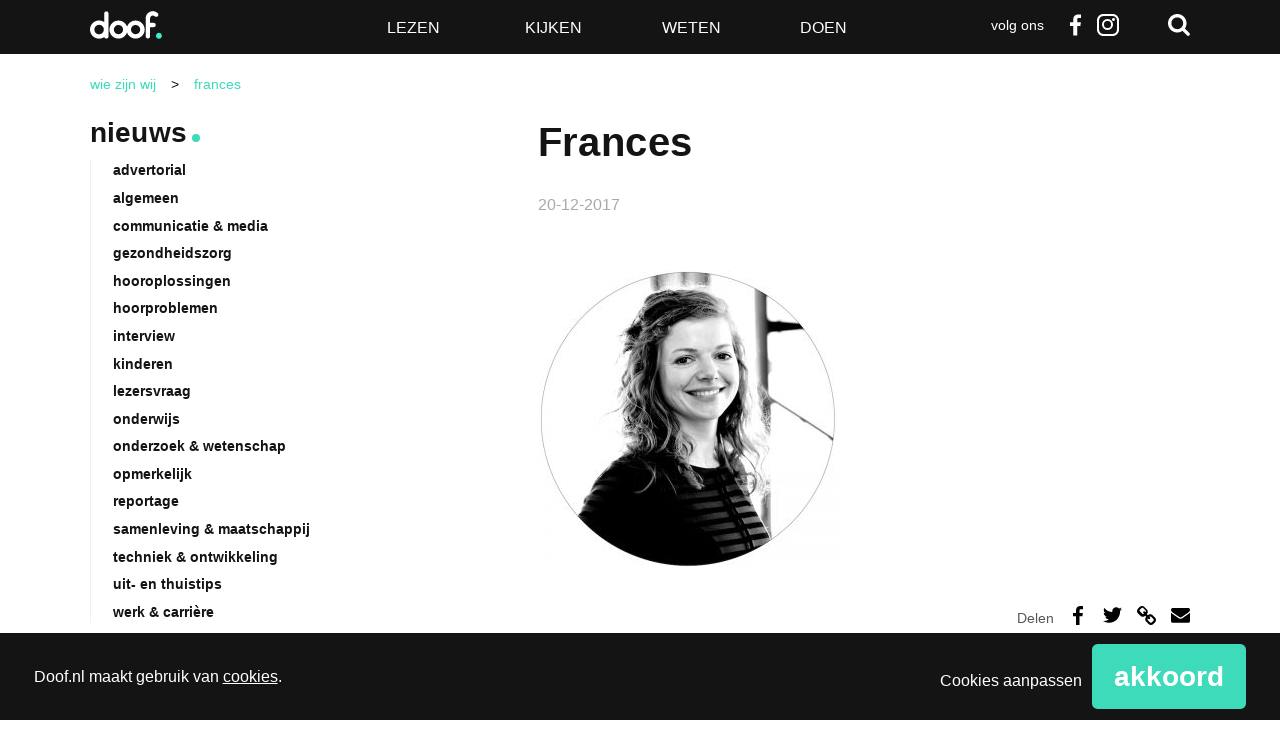

--- FILE ---
content_type: text/html; charset=UTF-8
request_url: https://www.doof.nl/wie-zijn-wij/attachment/frances/
body_size: 18430
content:
<!DOCTYPE html>
<!--[if lt IE 7]>      <html lang="nl-NL" class="no-js lt-ie9 lt-ie8 lt-ie7"> <![endif]-->
<!--[if IE 7]>         <html lang="nl-NL" class="no-js lt-ie9 lt-ie8"> <![endif]-->
<!--[if IE 8]>         <html lang="nl-NL" class="no-js lt-ie9"> <![endif]-->
<!--[if gt IE 8]><!--> <html class="no-js" lang="nl-NL"> <!--<![endif]-->
<head>
	<meta charset="utf-8" />

	<title>Frances - Doof</title>

	<meta name="viewport" content="width=device-width,initial-scale=1.0" />

	<!-- Preload assets (fonts, stylesheets, etc.) -->
	
	<!-- Site icons -->
	<link rel="apple-touch-icon" href="https://www.doof.nl/wp-content/themes/doof/assets/images/apple-touch-icon.png" />	<link rel="icon" href="https://www.doof.nl/wp-content/themes/doof/assets/images/favicon.png" />	<link rel="mask-icon" href="https://www.doof.nl/wp-content/themes/doof/assets/images/pinned-icon.svg" color="#141414" />
	<!-- Scripts and Stylesheets -->
	<script>/**
 * Doof - De best bezochte nieuwssite voor doven en slechthorenden — v1.2.7 — 2023-10-27
 * https://doof.nl
 * Copyright (c) 2023 Berengroep
 */

!function(window,undefined){"use strict";var setTimeout=window.setTimeout,enhance={},doc=window.document,docElem=doc.documentElement,htmlClasses=(doc.head||doc.getElementsByTagName("head")[0],["enhanced","ctm"]),docClasses=htmlClasses;function loadJS(src){var ref=window.document.getElementsByTagName("script")[0],script=window.document.createElement("script");return script.src=src,script.async=!0,ref.parentNode.insertBefore(script,ref),script}function loadCSS(href,before,media){var ss=window.document.createElement("link"),ref=before||window.document.getElementsByTagName("script")[0],sheets=window.document.styleSheets;return ss.rel="stylesheet",ss.href=href,ss.media="only x",ref.parentNode.insertBefore(ss,ref),function toggleMedia(){for(var defined,i=0;i<sheets.length;i++)sheets[i].href&&-1<sheets[i].href.indexOf(href)&&(defined=!0);defined?ss.media=media||"all":setTimeout(toggleMedia)}(),ss}function getMeta(metaname){for(var meta,metas=window.document.getElementsByTagName("meta"),i=0;i<metas.length;i++)if(metas[i].name&&metas[i].name===metaname){meta=metas[i];break}return meta}function cookie(name,value,days){var expires;if(void 0===value){var cookies=("; "+window.document.cookie).split("; "+name+"=");return 2==cookies.length?cookies.pop().split(";").shift():null}if(!1===value&&(days=-1),days){var date=new Date;date.setTime(date.getTime()+24*days*60*60*1e3),expires="; expires="+date.toGMTString()}else expires="";window.document.cookie=name+"="+value+expires+"; path=/"}enhance.loadJS=loadJS,enhance.loadCSS=loadCSS,enhance.getMeta=getMeta,enhance.cookie=cookie;var fullCSS=getMeta("fullcss");if(fullCSS&&!cookie("fullcss")&&(loadCSS(fullCSS.content),cookie("fullcss","true",7)),"querySelector"in doc){docElem.className+=" "+htmlClasses.join(" ");var fullJS=getMeta("fulljs");if(addEnhanceClass(),fullJS){var script=loadJS(fullJS.content),fallback=setTimeout(function(){docElem.className=docElem.className.replace(docClasses.join(" ")," ")},8e3);script.onload=function(){clearTimeout(fallback),addEnhanceClass()}}var fonts=getMeta("fonts");fonts&&loadCSS(fonts.content),window.enhance=enhance}function addEnhanceClass(){docElem.className+=" "+docClasses.join(" ")}}(this),function(e,t,n){function r(e,t){return typeof e===t}function a(e){var t=S.className,n=Modernizr._config.classPrefix||"";if(E&&(t=t.baseVal),Modernizr._config.enableJSClass){var r=new RegExp("(^|\\s)"+n+"no-js(\\s|$)");t=t.replace(r,"$1"+n+"js$2")}Modernizr._config.enableClasses&&(t+=" "+n+e.join(" "+n),E?S.className.baseVal=t:S.className=t)}function i(){return"function"!=typeof t.createElement?t.createElement(arguments[0]):E?t.createElementNS.call(t,"http://www.w3.org/2000/svg",arguments[0]):t.createElement.apply(t,arguments)}function s(e,t){return!!~(""+e).indexOf(t)}function c(e){return e.replace(/([a-z])-([a-z])/g,function(e,t,n){return t+n.toUpperCase()}).replace(/^-/,"")}function u(e,n,r,o){var a,s,c,u,d="modernizr",f=i("div"),p=function(){var e=t.body;return e||((e=i(E?"svg":"body")).fake=!0),e}();if(parseInt(r,10))for(;r--;)(c=i("div")).id=o?o[r]:d+(r+1),f.appendChild(c);return(a=i("style")).type="text/css",a.id="s"+d,(p.fake?p:f).appendChild(a),p.appendChild(f),a.styleSheet?a.styleSheet.cssText=e:a.appendChild(t.createTextNode(e)),f.id=d,p.fake&&(p.style.background="",p.style.overflow="hidden",u=S.style.overflow,S.style.overflow="hidden",S.appendChild(p)),s=n(f,e),p.fake?(p.parentNode.removeChild(p),S.style.overflow=u,S.offsetHeight):f.parentNode.removeChild(f),!!s}function d(e,t){if("object"==typeof e)for(var n in e)z(e,n)&&d(n,e[n]);else{var r=(e=e.toLowerCase()).split("."),o=Modernizr[r[0]];if(2==r.length&&(o=o[r[1]]),void 0!==o)return Modernizr;t="function"==typeof t?t():t,1==r.length?Modernizr[r[0]]=t:(!Modernizr[r[0]]||Modernizr[r[0]]instanceof Boolean||(Modernizr[r[0]]=new Boolean(Modernizr[r[0]])),Modernizr[r[0]][r[1]]=t),a([(t&&0!=t?"":"no-")+r.join("-")]),Modernizr._trigger(e,t)}return Modernizr}function f(e){return e.replace(/([A-Z])/g,function(e,t){return"-"+t.toLowerCase()}).replace(/^ms-/,"-ms-")}function p(t,n,r){var o;if("getComputedStyle"in e){o=getComputedStyle.call(e,t,n);var a=e.console;if(null!==o)r&&(o=o.getPropertyValue(r));else if(a){a[a.error?"error":"log"].call(a,"getComputedStyle returning null, its possible modernizr test results are inaccurate")}}else o=!n&&t.currentStyle&&t.currentStyle[r];return o}function m(t,r){var o=t.length;if("CSS"in e&&"supports"in e.CSS){for(;o--;)if(e.CSS.supports(f(t[o]),r))return!0;return!1}if("CSSSupportsRule"in e){for(var a=[];o--;)a.push("("+f(t[o])+":"+r+")");return u("@supports ("+(a=a.join(" or "))+") { #modernizr { position: absolute; } }",function(e){return"absolute"==p(e,null,"position")})}return n}function h(e,t,o,a){function l(){d&&(delete $.style,delete $.modElem)}if(a=!r(a,"undefined")&&a,!r(o,"undefined")){var u=m(e,o);if(!r(u,"undefined"))return u}for(var d,f,p,h,g,v=["modernizr","tspan","samp"];!$.style&&v.length;)d=!0,$.modElem=i(v.shift()),$.style=$.modElem.style;for(p=e.length,f=0;f<p;f++)if(h=e[f],g=$.style[h],s(h,"-")&&(h=c(h)),$.style[h]!==n){if(a||r(o,"undefined"))return l(),"pfx"!=t||h;try{$.style[h]=o}catch(y){}if($.style[h]!=g)return l(),"pfx"!=t||h}return l(),!1}function g(e,t){return function(){return e.apply(t,arguments)}}function y(e,t,n,o,a){var i=e.charAt(0).toUpperCase()+e.slice(1),s=(e+" "+A.join(i+" ")+i).split(" ");return r(t,"string")||r(t,"undefined")?h(s,t,o,a):function(e,t,n){var o;for(var a in e)if(e[a]in t)return!1===n?e[a]:r(o=t[e[a]],"function")?g(o,n||t):o;return!1}(s=(e+" "+M.join(i+" ")+i).split(" "),t,n)}function T(e,t,r){return y(e,n,n,t,r)}var w=[],x=[],b={_version:"3.5.0",_config:{classPrefix:"",enableClasses:!0,enableJSClass:!0,usePrefixes:!0},_q:[],on:function(e,t){var n=this;setTimeout(function(){t(n[e])},0)},addTest:function(e,t,n){x.push({name:e,fn:t,options:n})},addAsyncTest:function(e){x.push({name:null,fn:e})}},Modernizr=function(){};Modernizr.prototype=b,(Modernizr=new Modernizr).addTest("svg",!!t.createElementNS&&!!t.createElementNS("http://www.w3.org/2000/svg","svg").createSVGRect);var S=t.documentElement;Modernizr.addTest("classlist","classList"in S);var E="svg"===S.nodeName.toLowerCase();E||function(e,t){function n(e,t){var n=e.createElement("p"),r=e.getElementsByTagName("head")[0]||e.documentElement;return n.innerHTML="x<style>"+t+"</style>",r.insertBefore(n.lastChild,r.firstChild)}function r(){var e=E.elements;return"string"==typeof e?e.split(" "):e}function a(e){var t=S[e[x]];return t||(t={},b++,e[x]=b,S[b]=t),t}function i(e,n,r){return n||(n=t),g?n.createElement(e):(r||(r=a(n)),!(o=r.cache[e]?r.cache[e].cloneNode():w.test(e)?(r.cache[e]=r.createElem(e)).cloneNode():r.createElem(e)).canHaveChildren||T.test(e)||o.tagUrn?o:r.frag.appendChild(o));var o}function c(e,t){t.cache||(t.cache={},t.createElem=e.createElement,t.createFrag=e.createDocumentFragment,t.frag=t.createFrag()),e.createElement=function(n){return E.shivMethods?i(n,e,t):t.createElem(n)},e.createDocumentFragment=Function("h,f","return function(){var n=f.cloneNode(),c=n.createElement;h.shivMethods&&("+r().join().replace(/[\w\-:]+/g,function(e){return t.createElem(e),t.frag.createElement(e),'c("'+e+'")'})+");return n}")(E,t.frag)}function l(e){e||(e=t);var r=a(e);return!E.shivCSS||h||r.hasCSS||(r.hasCSS=!!n(e,"article,aside,dialog,figcaption,figure,footer,header,hgroup,main,nav,section{display:block}mark{background:#FF0;color:#000}template{display:none}")),g||c(e,r),e}function u(e){for(var t,n=e.getElementsByTagName("*"),o=n.length,a=RegExp("^(?:"+r().join("|")+")$","i"),i=[];o--;)t=n[o],a.test(t.nodeName)&&i.push(t.applyElement(d(t)));return i}function d(e){for(var t,n=e.attributes,r=n.length,o=e.ownerDocument.createElement(_+":"+e.nodeName);r--;)(t=n[r]).specified&&o.setAttribute(t.nodeName,t.nodeValue);return o.style.cssText=e.style.cssText,o}function f(e){for(var t,n=e.split("{"),o=n.length,a=RegExp("(^|[\\s,>+~])("+r().join("|")+")(?=[[\\s,>+~#.:]|$)","gi"),i="$1"+_+"\\:$2";o--;)(t=n[o]=n[o].split("}"))[t.length-1]=t[t.length-1].replace(a,i),n[o]=t.join("}");return n.join("{")}function m(e){function t(){clearTimeout(i._removeSheetTimer),r&&r.removeNode(!0),r=null}var r,o,i=a(e),s=e.namespaces,c=e.parentWindow;return!P||e.printShived||(void 0===s[_]&&s.add(_),c.attachEvent("onbeforeprint",function(){t();for(var a,i,s,c=e.styleSheets,l=[],d=c.length,p=Array(d);d--;)p[d]=c[d];for(;s=p.pop();)if(!s.disabled&&C.test(s.media)){try{i=(a=s.imports).length}catch(m){i=0}for(d=0;d<i;d++)p.push(a[d]);try{l.push(s.cssText)}catch(m){}}l=f(l.reverse().join("")),o=u(e),r=n(e,l)}),c.attachEvent("onafterprint",function(){(function(e){for(var t=e.length;t--;)e[t].removeNode()})(o),clearTimeout(i._removeSheetTimer),i._removeSheetTimer=setTimeout(t,500)}),e.printShived=!0),e}var h,g,y=e.html5||{},T=/^<|^(?:button|map|select|textarea|object|iframe|option|optgroup)$/i,w=/^(?:a|b|code|div|fieldset|h1|h2|h3|h4|h5|h6|i|label|li|ol|p|q|span|strong|style|table|tbody|td|th|tr|ul)$/i,x="_html5shiv",b=0,S={};!function(){try{var e=t.createElement("a");e.innerHTML="<xyz></xyz>",h="hidden"in e,g=1==e.childNodes.length||function(){t.createElement("a");var e=t.createDocumentFragment();return void 0===e.cloneNode||void 0===e.createDocumentFragment||void 0===e.createElement}()}catch(n){g=h=!0}}();var E={elements:y.elements||"abbr article aside audio bdi canvas data datalist details dialog figcaption figure footer header hgroup main mark meter nav output picture progress section summary template time video",version:"3.7.3",shivCSS:!1!==y.shivCSS,supportsUnknownElements:g,shivMethods:!1!==y.shivMethods,type:"default",shivDocument:l,createElement:i,createDocumentFragment:function(e,n){if(e||(e=t),g)return e.createDocumentFragment();for(var o=(n=n||a(e)).frag.cloneNode(),i=0,s=r(),c=s.length;i<c;i++)o.createElement(s[i]);return o},addElements:function(e,t){var n=E.elements;"string"!=typeof n&&(n=n.join(" ")),"string"!=typeof e&&(e=e.join(" ")),E.elements=n+" "+e,l(t)}};e.html5=E,l(t);var C=/^$|\b(?:all|print)\b/,_="html5shiv",P=!g&&function(){var n=t.documentElement;return!(void 0===t.namespaces||void 0===t.parentWindow||void 0===n.applyElement||void 0===n.removeNode||void 0===e.attachEvent)}();E.type+=" print",(E.shivPrint=m)(t),"object"==typeof module&&module.exports&&(module.exports=E)}(void 0!==e?e:this,t),Modernizr.addTest("audio",function(){var e=i("audio"),t=!1;try{(t=!!e.canPlayType)&&((t=new Boolean(t)).ogg=e.canPlayType('audio/ogg; codecs="vorbis"').replace(/^no$/,""),t.mp3=e.canPlayType('audio/mpeg; codecs="mp3"').replace(/^no$/,""),t.opus=e.canPlayType('audio/ogg; codecs="opus"')||e.canPlayType('audio/webm; codecs="opus"').replace(/^no$/,""),t.wav=e.canPlayType('audio/wav; codecs="1"').replace(/^no$/,""),t.m4a=(e.canPlayType("audio/x-m4a;")||e.canPlayType("audio/aac;")).replace(/^no$/,""))}catch(n){}return t}),Modernizr.addTest("inlinesvg",function(){var e=i("div");return e.innerHTML="<svg/>","http://www.w3.org/2000/svg"==("undefined"!=typeof SVGRect&&e.firstChild&&e.firstChild.namespaceURI)});var C=b._config.usePrefixes?" -webkit- -moz- -o- -ms- ".split(" "):["",""];b._prefixes=C,Modernizr.addTest("cssgradients",function(){for(var e,t="background-image:",r="",o=0,a=C.length-1;o<a;o++)e=0===o?"to ":"",r+=t+C[o]+"linear-gradient("+e+"left top, #9f9, white);";Modernizr._config.usePrefixes&&(r+=t+"-webkit-gradient(linear,left top,right bottom,from(#9f9),to(white));");var c=i("a").style;return c.cssText=r,-1<(""+c.backgroundImage).indexOf("gradient")}),Modernizr.addTest("opacity",function(){var e=i("a").style;return e.cssText=C.join("opacity:.55;"),/^0.55$/.test(e.opacity)});var _="CSS"in e&&"supports"in e.CSS,P="supportsCSS"in e;Modernizr.addTest("supports",_||P);var z,N=b.testStyles=u;Modernizr.addTest("touchevents",function(){var n;if("ontouchstart"in e||e.DocumentTouch&&t instanceof DocumentTouch)n=!0;else{var r=["@media (",C.join("touch-enabled),("),"heartz",")","{#modernizr{top:9px;position:absolute}}"].join("");N(r,function(e){n=9===e.offsetTop})}return n}),function(){var e=navigator.userAgent,t=e.match(/w(eb)?osbrowser/gi),n=e.match(/windows phone/gi)&&e.match(/iemobile\/([0-9])+/gi)&&9<=parseFloat(RegExp.$1);return t||n}()?Modernizr.addTest("fontface",!1):N('@font-face {font-family:"font";src:url("https://")}',function(e,n){var r=t.getElementById("smodernizr"),o=r.sheet||r.styleSheet,a=o?o.cssRules&&o.cssRules[0]?o.cssRules[0].cssText:o.cssText||"":"",i=/src/i.test(a)&&0===a.indexOf(n.split(" ")[0]);Modernizr.addTest("fontface",i)}),function(){var e={}.hasOwnProperty;z=r(e,"undefined")||r(e.call,"undefined")?function(e,t){return t in e&&r(e.constructor.prototype[t],"undefined")}:function(t,n){return e.call(t,n)}}(),b._l={},b.on=function(e,t){this._l[e]||(this._l[e]=[]),this._l[e].push(t),Modernizr.hasOwnProperty(e)&&setTimeout(function(){Modernizr._trigger(e,Modernizr[e])},0)},b._trigger=function(e,t){if(this._l[e]){var n=this._l[e];setTimeout(function(){var e;for(e=0;e<n.length;e++)(0,n[e])(t)},0),delete this._l[e]}},Modernizr._q.push(function(){b.addTest=d}),Modernizr.addTest("svgasimg",t.implementation.hasFeature("http://www.w3.org/TR/SVG11/feature#Image","1.1"));var k={elem:i("modernizr")};Modernizr._q.push(function(){delete k.elem});var $={style:k.elem.style};Modernizr._q.unshift(function(){delete $.style});var F=b.testProp=function(e,t,r){return h([e],n,t,r)};Modernizr.addTest("textshadow",F("textShadow","1px 1px"));var R="Moz O ms Webkit",A=b._config.usePrefixes?R.split(" "):[];b._cssomPrefixes=A;var M=b._config.usePrefixes?R.toLowerCase().split(" "):[];b._domPrefixes=M,b.testAllProps=y,b.testAllProps=T,Modernizr.addTest("cssanimations",T("animationName","a",!0)),Modernizr.addTest("backgroundsize",T("backgroundSize","100%",!0)),Modernizr.addTest("boxshadow",T("boxShadow","1px 1px",!0)),Modernizr.addTest("boxsizing",T("boxSizing","border-box",!0)&&(t.documentMode===n||7<t.documentMode)),Modernizr.addTest("cssgridlegacy",T("grid-columns","10px",!0)),Modernizr.addTest("cssgrid",T("grid-template-rows","none",!0)),Modernizr.addTest("flexbox",T("flexBasis","1px",!0)),Modernizr.addTest("csstransforms",function(){return-1===navigator.userAgent.indexOf("Android 2.")&&T("transform","scale(1)",!0)}),Modernizr.addTest("csstransforms3d",function(){var e=!!T("perspective","1px",!0),t=Modernizr._config.usePrefixes;if(e&&(!t||"webkitPerspective"in S.style)){var n;Modernizr.supports?n="@supports (perspective: 1px)":(n="@media (transform-3d)",t&&(n+=",(-webkit-transform-3d)")),N("#modernizr{width:0;height:0}"+(n+="{#modernizr{width:7px;height:18px;margin:0;padding:0;border:0}}"),function(t){e=7===t.offsetWidth&&18===t.offsetHeight})}return e}),Modernizr.addTest("csstransitions",T("transition","all",!0)),function(){var e,t,n,o,a,s;for(var c in x)if(x.hasOwnProperty(c)){if(e=[],(t=x[c]).name&&(e.push(t.name.toLowerCase()),t.options&&t.options.aliases&&t.options.aliases.length))for(n=0;n<t.options.aliases.length;n++)e.push(t.options.aliases[n].toLowerCase());for(o=r(t.fn,"function")?t.fn():t.fn,a=0;a<e.length;a++)1===(s=e[a].split(".")).length?Modernizr[s[0]]=o:(!Modernizr[s[0]]||Modernizr[s[0]]instanceof Boolean||(Modernizr[s[0]]=new Boolean(Modernizr[s[0]])),Modernizr[s[0]][s[1]]=o),w.push((o?"":"no-")+s.join("-"))}}(),a(w),delete b.addTest,delete b.addAsyncTest;for(var B=0;B<Modernizr._q.length;B++)Modernizr._q[B]();e.Modernizr=Modernizr}(window,document);</script>
	<link rel="stylesheet" href="https://www.doof.nl/wp-content/themes/doof/assets/stylesheets/min/main.min.css?v=1.2.8" />
	<link rel="stylesheet" href="https://www.doof.nl/wp-content/themes/doof/assets/stylesheets/min/print.min.css" media="print" />

	<!--[if (gte IE 7) & (lte IE 8)]>
	<script src="https://www.doof.nl/wp-content/themes/doof/assets/javascript/lib/plugins/html5shiv/html5shiv.min.js"></script>
	<script src="https://www.doof.nl/wp-content/themes/doof/assets/javascript/lib/plugins/html5shiv/html5shiv-printshiv.min.js"></script>
	<script src="https://www.doof.nl/wp-content/themes/doof/assets/javascript/lib/plugins/nwmatcher/nwmatcher.min.js"></script>
	<script src="https://www.doof.nl/wp-content/themes/doof/assets/javascript/lib/plugins/selectivizr/selectivizr.min.js"></script>
	<![endif;]-->

	<link rel="pingback" href="https://www.doof.nl/xmlrpc.php" />

	<script>
		function fishcakeswrapper_head(analytical, marketing) {
			if(analytical) {
				// Analytical header scripts
			}
			if (marketing) {
				// Marketing header scripts
			}
		}
	</script>

	<style type="text/css">
		.list-article--dark { background-color: #141414; }
		.list-article--dark:hover { background-color: #3ddbba; }
		.wp-caption { width: 100% !important; }
		</style>
		<meta name='robots' content='index, follow, max-image-preview:large, max-snippet:-1, max-video-preview:-1' />

	<!-- This site is optimized with the Yoast SEO plugin v26.5 - https://yoast.com/wordpress/plugins/seo/ -->
	<link rel="canonical" href="https://www.doof.nl/wie-zijn-wij/attachment/frances/" />
	<meta property="og:locale" content="nl_NL" />
	<meta property="og:type" content="article" />
	<meta property="og:title" content="Frances - Doof" />
	<meta property="og:url" content="https://www.doof.nl/wie-zijn-wij/attachment/frances/" />
	<meta property="og:site_name" content="Doof" />
	<meta property="article:publisher" content="http://www.facebook.com/Doofnl" />
	<meta property="article:modified_time" content="2017-12-20T14:00:54+00:00" />
	<meta property="og:image" content="https://www.doof.nl/wie-zijn-wij/attachment/frances" />
	<meta property="og:image:width" content="800" />
	<meta property="og:image:height" content="800" />
	<meta property="og:image:type" content="image/jpeg" />
	<script type="application/ld+json" class="yoast-schema-graph">{"@context":"https://schema.org","@graph":[{"@type":"WebPage","@id":"https://www.doof.nl/wie-zijn-wij/attachment/frances/","url":"https://www.doof.nl/wie-zijn-wij/attachment/frances/","name":"Frances - Doof","isPartOf":{"@id":"https://www.doof.nl/#website"},"primaryImageOfPage":{"@id":"https://www.doof.nl/wie-zijn-wij/attachment/frances/#primaryimage"},"image":{"@id":"https://www.doof.nl/wie-zijn-wij/attachment/frances/#primaryimage"},"thumbnailUrl":"https://www.doof.nl/wp-content/uploads/2017/12/Frances.jpg","datePublished":"2017-12-20T13:46:47+00:00","dateModified":"2017-12-20T14:00:54+00:00","breadcrumb":{"@id":"https://www.doof.nl/wie-zijn-wij/attachment/frances/#breadcrumb"},"inLanguage":"nl-NL","potentialAction":[{"@type":"ReadAction","target":["https://www.doof.nl/wie-zijn-wij/attachment/frances/"]}]},{"@type":"ImageObject","inLanguage":"nl-NL","@id":"https://www.doof.nl/wie-zijn-wij/attachment/frances/#primaryimage","url":"https://www.doof.nl/wp-content/uploads/2017/12/Frances.jpg","contentUrl":"https://www.doof.nl/wp-content/uploads/2017/12/Frances.jpg","width":800,"height":800},{"@type":"BreadcrumbList","@id":"https://www.doof.nl/wie-zijn-wij/attachment/frances/#breadcrumb","itemListElement":[{"@type":"ListItem","position":1,"name":"Home","item":"https://www.doof.nl/"},{"@type":"ListItem","position":2,"name":"Wie zijn wij","item":"https://www.doof.nl/wie-zijn-wij/"},{"@type":"ListItem","position":3,"name":"Frances"}]},{"@type":"WebSite","@id":"https://www.doof.nl/#website","url":"https://www.doof.nl/","name":"Doof","description":"De best bezochte nieuwssite voor doven en slechthorenden","publisher":{"@id":"https://www.doof.nl/#organization"},"potentialAction":[{"@type":"SearchAction","target":{"@type":"EntryPoint","urlTemplate":"https://www.doof.nl/?s={search_term_string}"},"query-input":{"@type":"PropertyValueSpecification","valueRequired":true,"valueName":"search_term_string"}}],"inLanguage":"nl-NL"},{"@type":"Organization","@id":"https://www.doof.nl/#organization","name":"Doof.nl","url":"https://www.doof.nl/","logo":{"@type":"ImageObject","inLanguage":"nl-NL","@id":"https://www.doof.nl/#/schema/logo/image/","url":"https://www.doof.nl/wp-content/uploads/2018/01/logo_doof_zwart-favicon.jpg","contentUrl":"https://www.doof.nl/wp-content/uploads/2018/01/logo_doof_zwart-favicon.jpg","width":512,"height":512,"caption":"Doof.nl"},"image":{"@id":"https://www.doof.nl/#/schema/logo/image/"},"sameAs":["http://www.facebook.com/Doofnl","https://x.com/doofnl"]}]}</script>
	<!-- / Yoast SEO plugin. -->


<link rel="alternate" type="application/rss+xml" title="Doof &raquo; feed" href="https://www.doof.nl/feed/" />
<link rel="alternate" type="application/rss+xml" title="Doof &raquo; reacties feed" href="https://www.doof.nl/comments/feed/" />
<link rel="alternate" title="oEmbed (JSON)" type="application/json+oembed" href="https://www.doof.nl/wp-json/oembed/1.0/embed?url=https%3A%2F%2Fwww.doof.nl%2Fwie-zijn-wij%2Fattachment%2Ffrances%2F" />
<link rel="alternate" title="oEmbed (XML)" type="text/xml+oembed" href="https://www.doof.nl/wp-json/oembed/1.0/embed?url=https%3A%2F%2Fwww.doof.nl%2Fwie-zijn-wij%2Fattachment%2Ffrances%2F&#038;format=xml" />
<style id='wp-img-auto-sizes-contain-inline-css' type='text/css'>
img:is([sizes=auto i],[sizes^="auto," i]){contain-intrinsic-size:3000px 1500px}
/*# sourceURL=wp-img-auto-sizes-contain-inline-css */
</style>
<style id='wp-emoji-styles-inline-css' type='text/css'>

	img.wp-smiley, img.emoji {
		display: inline !important;
		border: none !important;
		box-shadow: none !important;
		height: 1em !important;
		width: 1em !important;
		margin: 0 0.07em !important;
		vertical-align: -0.1em !important;
		background: none !important;
		padding: 0 !important;
	}
/*# sourceURL=wp-emoji-styles-inline-css */
</style>
<style id='wp-block-library-inline-css' type='text/css'>
:root{--wp-block-synced-color:#7a00df;--wp-block-synced-color--rgb:122,0,223;--wp-bound-block-color:var(--wp-block-synced-color);--wp-editor-canvas-background:#ddd;--wp-admin-theme-color:#007cba;--wp-admin-theme-color--rgb:0,124,186;--wp-admin-theme-color-darker-10:#006ba1;--wp-admin-theme-color-darker-10--rgb:0,107,160.5;--wp-admin-theme-color-darker-20:#005a87;--wp-admin-theme-color-darker-20--rgb:0,90,135;--wp-admin-border-width-focus:2px}@media (min-resolution:192dpi){:root{--wp-admin-border-width-focus:1.5px}}.wp-element-button{cursor:pointer}:root .has-very-light-gray-background-color{background-color:#eee}:root .has-very-dark-gray-background-color{background-color:#313131}:root .has-very-light-gray-color{color:#eee}:root .has-very-dark-gray-color{color:#313131}:root .has-vivid-green-cyan-to-vivid-cyan-blue-gradient-background{background:linear-gradient(135deg,#00d084,#0693e3)}:root .has-purple-crush-gradient-background{background:linear-gradient(135deg,#34e2e4,#4721fb 50%,#ab1dfe)}:root .has-hazy-dawn-gradient-background{background:linear-gradient(135deg,#faaca8,#dad0ec)}:root .has-subdued-olive-gradient-background{background:linear-gradient(135deg,#fafae1,#67a671)}:root .has-atomic-cream-gradient-background{background:linear-gradient(135deg,#fdd79a,#004a59)}:root .has-nightshade-gradient-background{background:linear-gradient(135deg,#330968,#31cdcf)}:root .has-midnight-gradient-background{background:linear-gradient(135deg,#020381,#2874fc)}:root{--wp--preset--font-size--normal:16px;--wp--preset--font-size--huge:42px}.has-regular-font-size{font-size:1em}.has-larger-font-size{font-size:2.625em}.has-normal-font-size{font-size:var(--wp--preset--font-size--normal)}.has-huge-font-size{font-size:var(--wp--preset--font-size--huge)}.has-text-align-center{text-align:center}.has-text-align-left{text-align:left}.has-text-align-right{text-align:right}.has-fit-text{white-space:nowrap!important}#end-resizable-editor-section{display:none}.aligncenter{clear:both}.items-justified-left{justify-content:flex-start}.items-justified-center{justify-content:center}.items-justified-right{justify-content:flex-end}.items-justified-space-between{justify-content:space-between}.screen-reader-text{border:0;clip-path:inset(50%);height:1px;margin:-1px;overflow:hidden;padding:0;position:absolute;width:1px;word-wrap:normal!important}.screen-reader-text:focus{background-color:#ddd;clip-path:none;color:#444;display:block;font-size:1em;height:auto;left:5px;line-height:normal;padding:15px 23px 14px;text-decoration:none;top:5px;width:auto;z-index:100000}html :where(.has-border-color){border-style:solid}html :where([style*=border-top-color]){border-top-style:solid}html :where([style*=border-right-color]){border-right-style:solid}html :where([style*=border-bottom-color]){border-bottom-style:solid}html :where([style*=border-left-color]){border-left-style:solid}html :where([style*=border-width]){border-style:solid}html :where([style*=border-top-width]){border-top-style:solid}html :where([style*=border-right-width]){border-right-style:solid}html :where([style*=border-bottom-width]){border-bottom-style:solid}html :where([style*=border-left-width]){border-left-style:solid}html :where(img[class*=wp-image-]){height:auto;max-width:100%}:where(figure){margin:0 0 1em}html :where(.is-position-sticky){--wp-admin--admin-bar--position-offset:var(--wp-admin--admin-bar--height,0px)}@media screen and (max-width:600px){html :where(.is-position-sticky){--wp-admin--admin-bar--position-offset:0px}}

/*# sourceURL=wp-block-library-inline-css */
</style><style id='global-styles-inline-css' type='text/css'>
:root{--wp--preset--aspect-ratio--square: 1;--wp--preset--aspect-ratio--4-3: 4/3;--wp--preset--aspect-ratio--3-4: 3/4;--wp--preset--aspect-ratio--3-2: 3/2;--wp--preset--aspect-ratio--2-3: 2/3;--wp--preset--aspect-ratio--16-9: 16/9;--wp--preset--aspect-ratio--9-16: 9/16;--wp--preset--color--black: #000000;--wp--preset--color--cyan-bluish-gray: #abb8c3;--wp--preset--color--white: #ffffff;--wp--preset--color--pale-pink: #f78da7;--wp--preset--color--vivid-red: #cf2e2e;--wp--preset--color--luminous-vivid-orange: #ff6900;--wp--preset--color--luminous-vivid-amber: #fcb900;--wp--preset--color--light-green-cyan: #7bdcb5;--wp--preset--color--vivid-green-cyan: #00d084;--wp--preset--color--pale-cyan-blue: #8ed1fc;--wp--preset--color--vivid-cyan-blue: #0693e3;--wp--preset--color--vivid-purple: #9b51e0;--wp--preset--gradient--vivid-cyan-blue-to-vivid-purple: linear-gradient(135deg,rgb(6,147,227) 0%,rgb(155,81,224) 100%);--wp--preset--gradient--light-green-cyan-to-vivid-green-cyan: linear-gradient(135deg,rgb(122,220,180) 0%,rgb(0,208,130) 100%);--wp--preset--gradient--luminous-vivid-amber-to-luminous-vivid-orange: linear-gradient(135deg,rgb(252,185,0) 0%,rgb(255,105,0) 100%);--wp--preset--gradient--luminous-vivid-orange-to-vivid-red: linear-gradient(135deg,rgb(255,105,0) 0%,rgb(207,46,46) 100%);--wp--preset--gradient--very-light-gray-to-cyan-bluish-gray: linear-gradient(135deg,rgb(238,238,238) 0%,rgb(169,184,195) 100%);--wp--preset--gradient--cool-to-warm-spectrum: linear-gradient(135deg,rgb(74,234,220) 0%,rgb(151,120,209) 20%,rgb(207,42,186) 40%,rgb(238,44,130) 60%,rgb(251,105,98) 80%,rgb(254,248,76) 100%);--wp--preset--gradient--blush-light-purple: linear-gradient(135deg,rgb(255,206,236) 0%,rgb(152,150,240) 100%);--wp--preset--gradient--blush-bordeaux: linear-gradient(135deg,rgb(254,205,165) 0%,rgb(254,45,45) 50%,rgb(107,0,62) 100%);--wp--preset--gradient--luminous-dusk: linear-gradient(135deg,rgb(255,203,112) 0%,rgb(199,81,192) 50%,rgb(65,88,208) 100%);--wp--preset--gradient--pale-ocean: linear-gradient(135deg,rgb(255,245,203) 0%,rgb(182,227,212) 50%,rgb(51,167,181) 100%);--wp--preset--gradient--electric-grass: linear-gradient(135deg,rgb(202,248,128) 0%,rgb(113,206,126) 100%);--wp--preset--gradient--midnight: linear-gradient(135deg,rgb(2,3,129) 0%,rgb(40,116,252) 100%);--wp--preset--font-size--small: 13px;--wp--preset--font-size--medium: 20px;--wp--preset--font-size--large: 36px;--wp--preset--font-size--x-large: 42px;--wp--preset--spacing--20: 0.44rem;--wp--preset--spacing--30: 0.67rem;--wp--preset--spacing--40: 1rem;--wp--preset--spacing--50: 1.5rem;--wp--preset--spacing--60: 2.25rem;--wp--preset--spacing--70: 3.38rem;--wp--preset--spacing--80: 5.06rem;--wp--preset--shadow--natural: 6px 6px 9px rgba(0, 0, 0, 0.2);--wp--preset--shadow--deep: 12px 12px 50px rgba(0, 0, 0, 0.4);--wp--preset--shadow--sharp: 6px 6px 0px rgba(0, 0, 0, 0.2);--wp--preset--shadow--outlined: 6px 6px 0px -3px rgb(255, 255, 255), 6px 6px rgb(0, 0, 0);--wp--preset--shadow--crisp: 6px 6px 0px rgb(0, 0, 0);}:where(.is-layout-flex){gap: 0.5em;}:where(.is-layout-grid){gap: 0.5em;}body .is-layout-flex{display: flex;}.is-layout-flex{flex-wrap: wrap;align-items: center;}.is-layout-flex > :is(*, div){margin: 0;}body .is-layout-grid{display: grid;}.is-layout-grid > :is(*, div){margin: 0;}:where(.wp-block-columns.is-layout-flex){gap: 2em;}:where(.wp-block-columns.is-layout-grid){gap: 2em;}:where(.wp-block-post-template.is-layout-flex){gap: 1.25em;}:where(.wp-block-post-template.is-layout-grid){gap: 1.25em;}.has-black-color{color: var(--wp--preset--color--black) !important;}.has-cyan-bluish-gray-color{color: var(--wp--preset--color--cyan-bluish-gray) !important;}.has-white-color{color: var(--wp--preset--color--white) !important;}.has-pale-pink-color{color: var(--wp--preset--color--pale-pink) !important;}.has-vivid-red-color{color: var(--wp--preset--color--vivid-red) !important;}.has-luminous-vivid-orange-color{color: var(--wp--preset--color--luminous-vivid-orange) !important;}.has-luminous-vivid-amber-color{color: var(--wp--preset--color--luminous-vivid-amber) !important;}.has-light-green-cyan-color{color: var(--wp--preset--color--light-green-cyan) !important;}.has-vivid-green-cyan-color{color: var(--wp--preset--color--vivid-green-cyan) !important;}.has-pale-cyan-blue-color{color: var(--wp--preset--color--pale-cyan-blue) !important;}.has-vivid-cyan-blue-color{color: var(--wp--preset--color--vivid-cyan-blue) !important;}.has-vivid-purple-color{color: var(--wp--preset--color--vivid-purple) !important;}.has-black-background-color{background-color: var(--wp--preset--color--black) !important;}.has-cyan-bluish-gray-background-color{background-color: var(--wp--preset--color--cyan-bluish-gray) !important;}.has-white-background-color{background-color: var(--wp--preset--color--white) !important;}.has-pale-pink-background-color{background-color: var(--wp--preset--color--pale-pink) !important;}.has-vivid-red-background-color{background-color: var(--wp--preset--color--vivid-red) !important;}.has-luminous-vivid-orange-background-color{background-color: var(--wp--preset--color--luminous-vivid-orange) !important;}.has-luminous-vivid-amber-background-color{background-color: var(--wp--preset--color--luminous-vivid-amber) !important;}.has-light-green-cyan-background-color{background-color: var(--wp--preset--color--light-green-cyan) !important;}.has-vivid-green-cyan-background-color{background-color: var(--wp--preset--color--vivid-green-cyan) !important;}.has-pale-cyan-blue-background-color{background-color: var(--wp--preset--color--pale-cyan-blue) !important;}.has-vivid-cyan-blue-background-color{background-color: var(--wp--preset--color--vivid-cyan-blue) !important;}.has-vivid-purple-background-color{background-color: var(--wp--preset--color--vivid-purple) !important;}.has-black-border-color{border-color: var(--wp--preset--color--black) !important;}.has-cyan-bluish-gray-border-color{border-color: var(--wp--preset--color--cyan-bluish-gray) !important;}.has-white-border-color{border-color: var(--wp--preset--color--white) !important;}.has-pale-pink-border-color{border-color: var(--wp--preset--color--pale-pink) !important;}.has-vivid-red-border-color{border-color: var(--wp--preset--color--vivid-red) !important;}.has-luminous-vivid-orange-border-color{border-color: var(--wp--preset--color--luminous-vivid-orange) !important;}.has-luminous-vivid-amber-border-color{border-color: var(--wp--preset--color--luminous-vivid-amber) !important;}.has-light-green-cyan-border-color{border-color: var(--wp--preset--color--light-green-cyan) !important;}.has-vivid-green-cyan-border-color{border-color: var(--wp--preset--color--vivid-green-cyan) !important;}.has-pale-cyan-blue-border-color{border-color: var(--wp--preset--color--pale-cyan-blue) !important;}.has-vivid-cyan-blue-border-color{border-color: var(--wp--preset--color--vivid-cyan-blue) !important;}.has-vivid-purple-border-color{border-color: var(--wp--preset--color--vivid-purple) !important;}.has-vivid-cyan-blue-to-vivid-purple-gradient-background{background: var(--wp--preset--gradient--vivid-cyan-blue-to-vivid-purple) !important;}.has-light-green-cyan-to-vivid-green-cyan-gradient-background{background: var(--wp--preset--gradient--light-green-cyan-to-vivid-green-cyan) !important;}.has-luminous-vivid-amber-to-luminous-vivid-orange-gradient-background{background: var(--wp--preset--gradient--luminous-vivid-amber-to-luminous-vivid-orange) !important;}.has-luminous-vivid-orange-to-vivid-red-gradient-background{background: var(--wp--preset--gradient--luminous-vivid-orange-to-vivid-red) !important;}.has-very-light-gray-to-cyan-bluish-gray-gradient-background{background: var(--wp--preset--gradient--very-light-gray-to-cyan-bluish-gray) !important;}.has-cool-to-warm-spectrum-gradient-background{background: var(--wp--preset--gradient--cool-to-warm-spectrum) !important;}.has-blush-light-purple-gradient-background{background: var(--wp--preset--gradient--blush-light-purple) !important;}.has-blush-bordeaux-gradient-background{background: var(--wp--preset--gradient--blush-bordeaux) !important;}.has-luminous-dusk-gradient-background{background: var(--wp--preset--gradient--luminous-dusk) !important;}.has-pale-ocean-gradient-background{background: var(--wp--preset--gradient--pale-ocean) !important;}.has-electric-grass-gradient-background{background: var(--wp--preset--gradient--electric-grass) !important;}.has-midnight-gradient-background{background: var(--wp--preset--gradient--midnight) !important;}.has-small-font-size{font-size: var(--wp--preset--font-size--small) !important;}.has-medium-font-size{font-size: var(--wp--preset--font-size--medium) !important;}.has-large-font-size{font-size: var(--wp--preset--font-size--large) !important;}.has-x-large-font-size{font-size: var(--wp--preset--font-size--x-large) !important;}
/*# sourceURL=global-styles-inline-css */
</style>

<style id='classic-theme-styles-inline-css' type='text/css'>
/*! This file is auto-generated */
.wp-block-button__link{color:#fff;background-color:#32373c;border-radius:9999px;box-shadow:none;text-decoration:none;padding:calc(.667em + 2px) calc(1.333em + 2px);font-size:1.125em}.wp-block-file__button{background:#32373c;color:#fff;text-decoration:none}
/*# sourceURL=/wp-includes/css/classic-themes.min.css */
</style>
<link rel="https://api.w.org/" href="https://www.doof.nl/wp-json/" /><link rel="alternate" title="JSON" type="application/json" href="https://www.doof.nl/wp-json/wp/v2/media/6565" /><link rel='shortlink' href='https://www.doof.nl/?p=6565' />
		<style type="text/css" id="wp-custom-css">
			@media only screen and (max-width:780px) {
	   .imapsCircle {
    transform:scale(0.7);
    }
	.map_wrapper .imapsLabel foreignObject {
				font-size:0.9em;
    		line-height:1.2em;
    		white-space:normal;
		overflow: auto;
	}
		</style>
			
</head>
<body class="attachment wp-singular attachment-template-default single single-attachment postid-6565 attachmentid-6565 attachment-jpeg wp-theme-doof">
	<!--[if lte IE 8]>
	<p class="oldie-message">Let op! U gebruikt Internet Explorer 8 of lager (een <strong>sterk verouderd</strong> internetprogramma) om deze website te bekijken. <br /> Download gratis de laatste versie van <a href="https://www.microsoft.com/nl-nl/download/internet-explorer.aspx">Internet Explorer</a>, <a href="https://www.mozilla.org/nl/firefox/new/">Firefox</a> of <a href="https://www.google.nl/chrome/browser/desktop/index.html">Chrome</a> om deze website optimaal te ervaren.</p>
	<![endif]-->

	<header role="banner" id="page-top" class="banner contain-padding">
		<div class="banner__logo">
			<p class="masthead">
				<a href="/">					<img src="[data-uri]" alt="Doof."/>
				</a>			</p>
		</div>

		<nav class="banner__nav nav-main js-nav-main" id="nav-main">
			<h2 class="is-hidden-visually">Menu</h2>
			<ul class="nav-main__list">
				<li class="nav-main__item js-nav-main-item">
					<a href="#nav-lezen" class="js-nav-category-link">Lezen</a>
					<ul id="nav-lezen" class="nav-sub"><li id="menu-item-108" class="menu-item menu-item-type-post_type menu-item-object-page current_page_parent menu-item-108"><a href="https://www.doof.nl/nieuws/">Nieuws</a></li>
<li id="menu-item-6962" class="menu-item menu-item-type-post_type_archive menu-item-object-persoonlijk menu-item-6962"><a href="https://www.doof.nl/persoonlijk/">Persoonlijk</a></li>
</ul>				</li>
				<li class="nav-main__item js-nav-main-item">
					<a href="https://www.doof.nl/video/">Kijken</a>
									</li>
				<li class="nav-main__item js-nav-main-item">
					<a href="#nav-weten" class="js-nav-category-link">Weten</a>
					<ul id="nav-weten" class="nav-sub"><li id="menu-item-111" class="menu-item menu-item-type-post_type_archive menu-item-object-hoorbibliotheek menu-item-111"><a href="https://www.doof.nl/hoorbibliotheek/">Hoorbibliotheek</a></li>
<li id="menu-item-1485" class="menu-item menu-item-type-post_type_archive menu-item-object-bedrijven menu-item-1485"><a href="https://www.doof.nl/bedrijven/">Bedrijvengids</a></li>
</ul>				</li>
				<li class="nav-main__item js-nav-main-item">
					<a href="#nav-doen" class="js-nav-category-link">Doen</a>
					<ul id="nav-doen" class="nav-sub"><li id="menu-item-156" class="menu-item menu-item-type-post_type_archive menu-item-object-agenda menu-item-156"><a href="https://www.doof.nl/agenda/">Agenda</a></li>
<li id="menu-item-143" class="menu-item menu-item-type-post_type_archive menu-item-object-vacatures menu-item-143"><a href="https://www.doof.nl/vacatures/">Vacatures</a></li>
</ul>				</li>
			</ul>
			<a href="#page-top" class="nav-main-toggle nav-main-toggle--close js-nav-main-hide">Terug naar boven</a>
		</nav>

		<ul class="banner__social nav-utils">
			<li class="nav-utils__item nav-utils__item--social">Volg ons
				<ul class="social-icons">
					<li class="social-icons__item"><a href="https://www.facebook.com/doofnl/" class="social-icons__icon social-icons__icon--facebook" target="_blank">Facebook</a></li>
										<li class="social-icons__item"><a href="https://instagram.com/doofnl" class="social-icons__icon social-icons__icon--instagram" target="_blank">Instagram</a></li>
				</ul>
			</li>
			<li class="nav-utils__item"><a href="#zoeken" class="nav-utils__icon nav-utils__icon--search js-search-box-show">Zoeken</a></li>
			<li class="nav-utils__item nav-utils__item--toggle"><a href="#nav-main" class="nav-main-toggle nav-main-toggle--open js-nav-main-show">Naar menu</a></li>

		</ul>
	</header>

	
									
	<main class="contain-padding">

				<div class="breadcrumbs" typeof="BreadcrumbList" vocab="https://schema.org/"><!-- Breadcrumb NavXT 7.5.0 -->
<span property="itemListElement" typeof="ListItem"><a property="item" typeof="WebPage" title="Ga naar de Wie zijn wij." href="https://www.doof.nl/wie-zijn-wij/" class="post post-page"><span property="name">Wie zijn wij</span></a><meta property="position" content="1"></span> &gt; <span property="itemListElement" typeof="ListItem"><a property="item" typeof="WebPage" title="Ga naar de Frances." href="https://www.doof.nl/wie-zijn-wij/attachment/frances/" class="post post-attachment current-item"><span property="name">Frances</span></a><meta property="position" content="2"></span></div>

		<div class="layout-grid">
			<div class="layout-grid__main">

				<div class="space-trailer-m">
					
						<h1 class="alpha-heading alpha-heading--article">Frances</h1>

						<p class="meta meta--article">
							<span class="meta__date">
								20-12-2017							</span>
																				</p>

						
						<div class="copy clearfix">
							<p class="attachment"><a href='https://www.doof.nl/wp-content/uploads/2017/12/Frances.jpg'><img fetchpriority="high" decoding="async" width="300" height="300" src="https://www.doof.nl/wp-content/uploads/2017/12/Frances-300x300.jpg" class="attachment-medium size-medium" alt="" srcset="https://www.doof.nl/wp-content/uploads/2017/12/Frances-300x300.jpg 300w, https://www.doof.nl/wp-content/uploads/2017/12/Frances-150x150.jpg 150w, https://www.doof.nl/wp-content/uploads/2017/12/Frances-768x768.jpg 768w, https://www.doof.nl/wp-content/uploads/2017/12/Frances-512x512.jpg 512w, https://www.doof.nl/wp-content/uploads/2017/12/Frances-256x256.jpg 256w, https://www.doof.nl/wp-content/uploads/2017/12/Frances-560x560.jpg 560w, https://www.doof.nl/wp-content/uploads/2017/12/Frances-320x320.jpg 320w, https://www.doof.nl/wp-content/uploads/2017/12/Frances-125x125.jpg 125w, https://www.doof.nl/wp-content/uploads/2017/12/Frances.jpg 800w" sizes="(max-width: 300px) 100vw, 300px" /></a></p>
						</div>

					
				</div>

								<div class="social-share">
					<p class="social-share__title">Delen</p>
					<ul class="social-share__list">
						<li class="social-share__item"><a href="https://www.facebook.com/sharer/sharer.php?u=https%3A%2F%2Fwww.doof.nl%2Fwie-zijn-wij%2Fattachment%2Ffrances%2F" class="social-share__icon social-share__icon--facebook js-popup">Deel op Facebook</a></li>
						<li class="social-share__item"><a href="https://twitter.com/intent/tweet?text=Frances&url=https%3A%2F%2Fwww.doof.nl%2Fwie-zijn-wij%2Fattachment%2Ffrances%2F&via=doofnl" class="social-share__icon social-share__icon--twitter js-popup">Deel op Twitter</a></li>
						<li class="social-share__item"><div data-tooltip="Link gekopi&euml;erd!"><button data-clipboard-text="https://www.doof.nl/wie-zijn-wij/attachment/frances/" class="social-share__icon social-share__icon--link js-clipboard">Deel via link</button></div></li>
						<li class="social-share__item"><a href="mailto:?subject=Ik%20wil%20dit%20artikel%20op%20Doof.nl%20met%20je%20delen&body=https://www.doof.nl/wie-zijn-wij/attachment/frances/" class="social-share__icon social-share__icon--email">Deel via e-mail</a></li>
					</ul>
				</div>

				<hr class="space-trailer-m" />

				
												
			</div>
			<div class="layout-grid__aside">
				<div class="sidebar">
					<p class="sidebar__title beta-heading dot-heading"><span class="dot"><a href="https://www.doof.nl/nieuws/">Nieuws</a></span></p>
					<aside id="sidebar1" class="aside" role="complementary">

	
		<ul class="category-list">
				<li class="cat-item cat-item-1071"><a href="https://www.doof.nl/advertorial/">advertorial</a>
</li>
	<li class="cat-item cat-item-1"><a href="https://www.doof.nl/algemeen/">algemeen</a>
</li>
	<li class="cat-item cat-item-28"><a href="https://www.doof.nl/communicatie-en-media/">communicatie &amp; media</a>
</li>
	<li class="cat-item cat-item-29"><a href="https://www.doof.nl/gezondheidszorg/">gezondheidszorg</a>
</li>
	<li class="cat-item cat-item-4"><a href="https://www.doof.nl/hooroplossingen/">hooroplossingen</a>
</li>
	<li class="cat-item cat-item-30"><a href="https://www.doof.nl/hoorproblemen/">hoorproblemen</a>
</li>
	<li class="cat-item cat-item-1154"><a href="https://www.doof.nl/interview/">interview</a>
</li>
	<li class="cat-item cat-item-1282"><a href="https://www.doof.nl/kinderen/">kinderen</a>
</li>
	<li class="cat-item cat-item-1211"><a href="https://www.doof.nl/lezersvraag/">lezersvraag</a>
</li>
	<li class="cat-item cat-item-31"><a href="https://www.doof.nl/onderwijs/">onderwijs</a>
</li>
	<li class="cat-item cat-item-32"><a href="https://www.doof.nl/onderzoek-wetenschap/">onderzoek &amp; wetenschap</a>
</li>
	<li class="cat-item cat-item-33"><a href="https://www.doof.nl/opmerkelijk/">opmerkelijk</a>
</li>
	<li class="cat-item cat-item-1185"><a href="https://www.doof.nl/reportage/">reportage</a>
</li>
	<li class="cat-item cat-item-34"><a href="https://www.doof.nl/samenleving-maatschappij/">samenleving &amp; maatschappij</a>
</li>
	<li class="cat-item cat-item-35"><a href="https://www.doof.nl/techniek-ontwikkeling/">techniek &amp; ontwikkeling</a>
</li>
	<li class="cat-item cat-item-3"><a href="https://www.doof.nl/uit-en-thuistips/">uit- en thuistips</a>
</li>
	<li class="cat-item cat-item-36"><a href="https://www.doof.nl/werk-carriere/">werk &amp; carrière</a>
</li>
		</ul>

		
									<div class="ad ad--single">
		<a href="https://blog.medel.com/nl/technologie/leer-sonnet-3-kennen/" target="_blank">
			<img src="https://www.doof.nl/wp-content/uploads/2018/05/MED-EL-SONNET-3-560x222-003-1.jpg" width="560" height="222" alt="" />
		</a>
	</div>
		
				<aside class="sidebar__list">
			<h2 class="sidebar__title dot-heading"><span class="dot">Nieuws</span></h2>
															<article class="list-article list-article--sidebar block-link">
																									<figure class="list-article__image" style="background-image: url('https://www.doof.nl/wp-content/uploads/2025/12/00262_Doof_Banners_AdvertorialIND_Uitgelicht1-420x500.png');"></figure>
						<div class="list-article__content">
							<h1 class="list-article__title">Hoorapparaten: wat krijg je vergoed vanuit je verzekering?</h1>
							<p class="list-article__meta meta meta--tiny">
								<span class="meta__date">
									04-12-2025								</span>
																									<span class="meta__categories">
																					hooroplossingen																			</span>
															</p>
						</div>
						<a href="https://www.doof.nl/hooroplossingen/hoorapparaten-wat-krijg-je-vergoed-vanuit-je-verzekering/" class="block-link__anchor">Lees artikel: Hoorapparaten: wat krijg je vergoed vanuit je verzekering?</a>
					</article>
																<article class="list-article list-article--sidebar block-link">
																									<figure class="list-article__image" style="background-image: url('https://www.doof.nl/wp-content/uploads/2025/11/00262_Doof_Banners_Artikelen_speaksee_Uitgelicht1-420x500.png');"></figure>
						<div class="list-article__content">
							<h1 class="list-article__title">Wanneer CI&#8217;s niet volstaan: hoe Anja dankij Speaksee weer kon communiceren</h1>
							<p class="list-article__meta meta meta--tiny">
								<span class="meta__date">
									27-11-2025								</span>
																									<span class="meta__categories">
																					advertorial, 																					algemeen, 																					hooroplossingen, 																					interview																			</span>
															</p>
						</div>
						<a href="https://www.doof.nl/interview/van-de-ene-op-de-andere-dag-was-ik-doof/" class="block-link__anchor">Lees artikel: Wanneer CI&#8217;s niet volstaan: hoe Anja dankij Speaksee weer kon communiceren</a>
					</article>
																<article class="list-article list-article--sidebar block-link">
																									<figure class="list-article__image" style="background-image: url('https://www.doof.nl/wp-content/uploads/2025/11/00262_Doof_Banners_Artikelen_kinderenvoorkinderen_Uitgelicht2-420x500.png');"></figure>
						<div class="list-article__content">
							<h1 class="list-article__title">De Grote Show van Kinderen voor Kinderen met gebarentolk (en winactie!)</h1>
							<p class="list-article__meta meta meta--tiny">
								<span class="meta__date">
									25-11-2025								</span>
																									<span class="meta__categories">
																					algemeen																			</span>
															</p>
						</div>
						<a href="https://www.doof.nl/algemeen/de-grote-show-van-kinderen-voor-kinderen-met-gebarentolk-en-winactie/" class="block-link__anchor">Lees artikel: De Grote Show van Kinderen voor Kinderen met gebarentolk (en winactie!)</a>
					</article>
																<article class="list-article list-article--sidebar block-link">
																									<figure class="list-article__image" style="background-image: url('https://www.doof.nl/wp-content/uploads/2025/11/00262_Doof_Banners_Artikelen_DenkVooruitUitgelicht1-copy-420x500.png');"></figure>
						<div class="list-article__content">
							<h1 class="list-article__title">Denk Vooruit-campagne van overheid vertaald in gebarentaal</h1>
							<p class="list-article__meta meta meta--tiny">
								<span class="meta__date">
									27-11-2025								</span>
																									<span class="meta__categories">
																					algemeen, 																					communicatie &amp; media, 																					samenleving &amp; maatschappij																			</span>
															</p>
						</div>
						<a href="https://www.doof.nl/algemeen/denk-vooruit-campagne-van-overheid-vertaald-in-gebarentaal/" class="block-link__anchor">Lees artikel: Denk Vooruit-campagne van overheid vertaald in gebarentaal</a>
					</article>
																<article class="list-article list-article--sidebar block-link">
																									<figure class="list-article__image" style="background-image: url('https://www.doof.nl/wp-content/uploads/2025/11/00262_Doof_Banners_Artikelen_NLalertUitgelicht1-420x500.png');"></figure>
						<div class="list-article__content">
							<h1 class="list-article__title">NL-Alert ook toegankelijk voor doven en slechthorenden</h1>
							<p class="list-article__meta meta meta--tiny">
								<span class="meta__date">
									27-11-2025								</span>
																									<span class="meta__categories">
																					algemeen, 																					communicatie &amp; media, 																					samenleving &amp; maatschappij																			</span>
															</p>
						</div>
						<a href="https://www.doof.nl/algemeen/testbericht-nl-alert-ook-toegankelijk-voor-doven-en-slechthorenden/" class="block-link__anchor">Lees artikel: NL-Alert ook toegankelijk voor doven en slechthorenden</a>
					</article>
										<a href="#" class="button button--full button--small button--below-list space-trailer-l"><span class="dot">Meer lezen</span></a>
		</aside>

									<div class="ad ad--single">
		<a href="https://speak-see.com/pages/product-microphonekit-nl-doofnl?srsltid=AfmBOopUMSywnMd9g75_40gNFMYRw7ndLqFfJjF_9e6c2WcebzXXWmpJ" target="_blank">
			<img src="https://www.doof.nl/wp-content/uploads/2025/10/Speaksee-560x222px-05.gif" width="560" height="222" alt="" />
		</a>
	</div>
		
						<aside class="sidebar__list">
			<h2 class="sidebar__title dot-heading"><span class="dot">Vacatures</span></h2>
							<div class="list-item list-item--sidebar sidebar-vacancy block-link">
					<div class="grid grid--gutter grid--align-middle">
						<div class="grid__cell compact-1of3">
							<div class="list-item__block sidebar-vacancy__logo">
																	<figure class="list-item__image">
										<div class="logo-color">
																						<img src="https://www.doof.nl/wp-content/uploads/2023/06/Logo-Auris-600x240-1.png" width="600" height="240" alt="" />
										</div>
										<div class="logo-bw">
																						<img src="https://www.doof.nl/wp-content/uploads/2023/06/Logo-Auris-600x240-1.png" width="600" height="240" alt="" />
										</div>
									</figure>
															</div>
						</div>
						<div class="grid__cell compact-2of3">
							<div class="list-item__block sidebar-vacancy__block">
								<h3 class="list-item__title">Leerkracht DSH</h3>
								<p class="meta meta--tiny">
									<span class="meta__date">04-12-2025</span>
									<span class="meta__location">Auris Fortaal , Utrecht</span>
								</p>
							</div>
						</div>
					</div>
					<a href="https://www.doof.nl/vacatures/leerkracht-dsh/" class="block-link__anchor">Bekijk vacature: Leerkracht DSH</a>
				</div>
							<div class="list-item list-item--sidebar sidebar-vacancy block-link">
					<div class="grid grid--gutter grid--align-middle">
						<div class="grid__cell compact-1of3">
							<div class="list-item__block sidebar-vacancy__logo">
																	<figure class="list-item__image">
										<div class="logo-color">
																						<img src="https://www.doof.nl/wp-content/uploads/2019/03/NSDSK_logo_500x150.png" width="500" height="150" alt="logo nsdsk" />
										</div>
										<div class="logo-bw">
																						<img src="https://www.doof.nl/wp-content/uploads/2019/03/NSDSK_logo_500x150.png" width="500" height="150" alt="logo nsdsk" />
										</div>
									</figure>
															</div>
						</div>
						<div class="grid__cell compact-2of3">
							<div class="list-item__block sidebar-vacancy__block">
								<h3 class="list-item__title">Gebarendocent (tijdelijk)</h3>
								<p class="meta meta--tiny">
									<span class="meta__date">04-12-2025</span>
									<span class="meta__location">NSDSK, Noordwest Nederland</span>
								</p>
							</div>
						</div>
					</div>
					<a href="https://www.doof.nl/vacatures/gebarendocent-tijdelijk-bij-nsdsk/" class="block-link__anchor">Bekijk vacature: Gebarendocent (tijdelijk)</a>
				</div>
							<div class="list-item list-item--sidebar sidebar-vacancy block-link">
					<div class="grid grid--gutter grid--align-middle">
						<div class="grid__cell compact-1of3">
							<div class="list-item__block sidebar-vacancy__logo">
																	<figure class="list-item__image">
										<div class="logo-color">
																						<img src="https://www.doof.nl/wp-content/uploads/2025/11/logo-pento-500x150-1-760x456.png" width="760" height="456" alt="" />
										</div>
										<div class="logo-bw">
																						<img src="https://www.doof.nl/wp-content/uploads/2025/11/logo-pento-500x150-1-760x456.png" width="760" height="456" alt="" />
										</div>
									</figure>
															</div>
						</div>
						<div class="grid__cell compact-2of3">
							<div class="list-item__block sidebar-vacancy__block">
								<h3 class="list-item__title">Gebarendocent</h3>
								<p class="meta meta--tiny">
									<span class="meta__date">18-11-2025</span>
									<span class="meta__location">Pento, Amersfoort en Twello</span>
								</p>
							</div>
						</div>
					</div>
					<a href="https://www.doof.nl/vacatures/gebarendocent/" class="block-link__anchor">Bekijk vacature: Gebarendocent</a>
				</div>
						<a href="/vacatures" class="button button--full button--small button--below-list space-trailer-l"><span class="dot">Bekijk meer</span></a>
		</aside>

									<div class="ad ad--single">
		<a href="https://www.cochlear.com/nl/nl/home/diagnosis-and-treatment/when-to-consider-implants-for-adults/when-hearing-aids-arent-enough?utm_source=doof&#038;utm_medium=banner&#038;utm_campaign=WHAANE&#038;utm_content=infopack" target="_blank">
			<img src="https://www.doof.nl/wp-content/uploads/2017/12/Infopacks_Klikhier_560x222-3-560x222.jpg" width="560" height="222" alt="" />
		</a>
	</div>
		
				
		<aside class="sidebar__list">
			<h2 class="sidebar__title dot-heading"><span class="dot">Agenda</span></h2>

							<div class="list-article list-article--sidebar block-link">
										<figure class="list-article__image" style="background-image: url('https://www.doof.nl/wp-content/uploads/2025/07/doof.nl-agenda-tinnitus-vraag-en-antwoord-adelante-advertorial.png')"></figure>
					<div class="list-article__content">
						<h1 class="list-article__title">
							Online vraag-en-antwoordsessie over tinnitus door Adelante 15 december						</h1>
						<p class="list-article__meta meta meta--tiny">
							<span class="meta__date">
								15-12-2025							</span>
						</p>
					</div>
					<a href="https://www.doof.nl/agenda/online-vraag-en-antwoordsessie-over-tinnitus-door-adelante-dec/" class="block-link__anchor">Bekijk evenement: Online vraag-en-antwoordsessie over tinnitus door Adelante 15 december</a>
				</div>
							<div class="list-article list-article--sidebar block-link">
										<figure class="list-article__image" style="background-image: url('https://www.doof.nl/wp-content/uploads/2025/01/doof.nl-agenda-opci-huiskamernbijeenkomsten-2025.png')"></figure>
					<div class="list-article__content">
						<h1 class="list-article__title">
							OPCI huiskamerbijeenkomst in Zwolle						</h1>
						<p class="list-article__meta meta meta--tiny">
							<span class="meta__date">
								16-12-2025							</span>
						</p>
					</div>
					<a href="https://www.doof.nl/agenda/opci-huiskamerbijeenkomst-in-zwolle/" class="block-link__anchor">Bekijk evenement: OPCI huiskamerbijeenkomst in Zwolle</a>
				</div>
							<div class="list-article list-article--sidebar block-link">
										<figure class="list-article__image" style="background-image: url('https://www.doof.nl/wp-content/uploads/2024/08/Doof.nl-agenda-Cochlear-CI-informatiebijeenkomst-kleiner.png')"></figure>
					<div class="list-article__content">
						<h1 class="list-article__title">
							Ontdek meer over CI en de mogelijkheden van Cochlear						</h1>
						<p class="list-article__meta meta meta--tiny">
							<span class="meta__date">
								17-12-2025							</span>
						</p>
					</div>
					<a href="https://www.doof.nl/agenda/informatiebijeenkomst-cochlear-20251712/" class="block-link__anchor">Bekijk evenement: Ontdek meer over CI en de mogelijkheden van Cochlear</a>
				</div>
			
			<a href="/agenda" class="button button--full button--small button--below-list space-trailer-l"><span class="dot">Bekijk meer</span></a>
		</aside>

		
	
</aside>
				</div>
			</div>
		</div>

	</main>


	<div class="search-box contain-padding js-search-box" id="zoeken">
		<h2 class="search-box__title">Zoeken in Doof.nl</h2>
		<form action="/" method="get" class="search-box__form">
			<input type="search" name="s" class="search-box__input js-search-input" placeholder="Wat zoek je?" />
			<button class="search-box__button">Zoeken</button>
			<a href="#top" class="search-box__close js-search-box-hide">Terug naar boven</a>
		</form>
	</div>
	<footer class="page-footer contain-padding">
		<div class="grid grid--gutter">
			<div class="grid__cell medium-2of3">

				<div class="grid grid--gutter">
					<div class="grid__cell medium-1of3">
						<p class="masthead masthead--footer">
							<img src="[data-uri]" alt="Doof."/>
						</p>
						<p class="page-footer__part-of">
							is een onderdeel van <a href="http://www.berengroep.nl" target="_blank"><img src="https://www.doof.nl/wp-content/themes/doof/assets/images/nieuwsbrief/logo-berengroep-mono-white.png" alt="Berengroep" loading="lazy" width="150" height="35" /></a>
						</p>
					</div>
					<div class="grid__cell medium-2of3">
						<div class="page-footer__links grid grid--gutter">
							<div class="grid__cell compact-1of2">
								<nav class="nav-foot">
									<ul id="nav-footer" class="nav-foot__list"><li id="menu-item-566" class="menu-item menu-item-type-custom menu-item-object-custom menu-item-566"><a href="https://www.doof.nl/wie-zijn-wij/">Wie zijn wij</a></li>
<li id="menu-item-567" class="menu-item menu-item-type-custom menu-item-object-custom menu-item-567"><a href="https://www.doof.nl/home/adverteren/">Adverteren</a></li>
<li id="menu-item-568" class="menu-item menu-item-type-custom menu-item-object-custom menu-item-568"><a href="https://www.doof.nl/contact/">Contact</a></li>
<li id="menu-item-16657" class="menu-item menu-item-type-custom menu-item-object-custom menu-item-16657"><a target="_blank" href="https://www.berengroep.nl/privacyverklaring/#Doof.nl">Privacyverklaring</a></li>
<li id="menu-item-37336" class="menu-item menu-item-type-custom menu-item-object-custom menu-item-37336"><a href="https://www.berengroep.nl/privacyverklaring/#cookies">Cookies</a></li>
</ul>								</nav>
															</div>
							<div class="grid__cell compact-1of2">
								<address class="page-footer__address vcard">
									<h2 class="is-hidden-visually">
										<a class="fn org url" href="http://doof.nl">
											<span class="organization-name">Doof.nl</span>
										</a>
									</h2>
									<div class="adr">
										<span class="type is-hidden-visually">work</span>
										<p class="street-address">Rembrandtlaan 4</p>

										<span class="postal-code">3723 BJ</span>
										<span class="locality">Bilthoven</span>
										<div class="country-name is-hidden-visually">The Netherlands</div>
									</div>

									<a href="tel:+31303040032" class="tel">
										<span class="icon icon--phone-white"></span>
										<span class="value">030 304 00 32</span>
									</a>

									<div>
										<a class="email" href="mailto:redactie@doof.nl"><span class="icon icon--email-white"></span>redactie@doof.nl</a>
									</div>

								</address>
								<ul class="social-icons social-icons--footer">
									<li class="social-icons__item"><a href="https://instagram.com/doofnl" class="social-icons__icon social-icons__icon--instagram" target="_blank">Instagram</a></li>
																		<li class="social-icons__item"><a href="https://www.facebook.com/doofnl/" class="social-icons__icon social-icons__icon--facebook" target="_blank">Facebook</a></li>
								</ul>
							</div>
						</div>
						<div role="contentinfo" class="contentinfo">
							<p>&copy; 2025 Alle rechten voorbehouden</p>
						</div>
					</div>
				</div>

			</div>
			<div class="grid__cell medium-1of3">
				<h2 class="beta-heading dot-heading space-trailer-s"><span class="dot">Nieuwsbrief</span></h2>
				<div class="copy">
					<p>Meld je aan voor de nieuwsbrief! Je ontvangt dan elke maand een overzicht van het belangrijkste nieuws.</p>
				</div>
				<p><a class="button button--primary" href="https://20ad686e.sibforms.com/serve/[base64]">Aanmelden</a></p>
							</div>
		</div>
	</footer>

	<div class="fishcakes-banner js-fishcakes" id="cookiechoices">
		<div class="fishcakes-banner__contain">
			<div class="fishcakes-banner__text">
				<p>
					Doof.nl maakt gebruik van <a href="https://www.berengroep.nl/privacyverklaring/#cookies" style="text-decoration:underline;" target="_blank">cookies</a>.
				</p>
			</div>
			<div class="fishcakes-banner__options fishcakes-options js-fishcakes-options">
				<div class="copy space-trailer-m">
					<p>Doof.nl gebruikt vier soorten cookies.</p>
				</div>
				<form class="fishcakes-options__list js-fishcakes-form">
					<div class="fishcakes-options__item">
						<label><input type="checkbox" name="functional" checked="checked" disabled="disabled" /> Noodzakelijke cookies</label>
						<a href="#moreinfo-functional" class="fishcakes-moreinfo-link js-fishcakes-moreinfo-button" data-text-show="Lees meer" data-text-hide="Verberg info">Lees meer</a>
						<div class="fishcakes-options__moreinfo" id="moreinfo-functional">
							<p>Deze cookies zorgen ervoor dat de website goed werkt.</p>
						</div>
					</div>
					<div class="fishcakes-options__item">
						<label><input type="checkbox" name="marketing" /> Marketing &amp; tracking</label>
						<a href="#moreinfo-marketing" class="fishcakes-moreinfo-link js-fishcakes-moreinfo-button" data-text-show="Lees meer" data-text-hide="Verberg info">Lees meer</a>
						<div class="fishcakes-options__moreinfo" id="moreinfo-marketing">
							<p>Op onze website staan YouTube-filmpjes. Wanneer je deze wilt afspelen, dan moet je de cookies accepteren. YouTube slaat dan cookies op op jouw computer.</p>
						</div>
					</div>
					<button class="fishcakes-button fishcakes-button--white fishcakes-options__button js-fishcakes-save" type="submit">Voorkeuren opslaan</button>
				</form>
			</div>
			<div class="fishcakes-banner__action">
				<button class="fishcakes-link js-fishcakes-options-button" data-text-show="Cookies aanpassen" data-text-hide="Verberg opties">Cookies aanpassen</button>
				<button class="button fishcakes-button js-fishcakes-accept-all">Akkoord</button>
			</div>
		</div>
	</div>

	<script type="speculationrules">
{"prefetch":[{"source":"document","where":{"and":[{"href_matches":"/*"},{"not":{"href_matches":["/wp-*.php","/wp-admin/*","/wp-content/uploads/*","/wp-content/*","/wp-content/plugins/*","/wp-content/themes/doof/*","/*\\?(.+)"]}},{"not":{"selector_matches":"a[rel~=\"nofollow\"]"}},{"not":{"selector_matches":".no-prefetch, .no-prefetch a"}}]},"eagerness":"conservative"}]}
</script>
<!-- Matomo --><script type="text/javascript">
/* <![CDATA[ */
(function () {
function initTracking() {
var _paq = window._paq = window._paq || [];
if (!window._paq.find || !window._paq.find(function (m) { return m[0] === "disableCookies"; })) {
	window._paq.push(["disableCookies"]);
}
_paq.push(['enableJSErrorTracking']);_paq.push(['trackPageView']);_paq.push(['enableLinkTracking']);_paq.push(['alwaysUseSendBeacon']);_paq.push(['setTrackerUrl', "\/\/www.doof.nl\/wp-content\/plugins\/matomo\/app\/matomo.php"]);_paq.push(['setSiteId', '1']);var d=document, g=d.createElement('script'), s=d.getElementsByTagName('script')[0];
g.type='text/javascript'; g.async=true; g.src="\/\/www.doof.nl\/wp-content\/uploads\/matomo\/matomo.js"; s.parentNode.insertBefore(g,s);
}
if (document.prerendering) {
	document.addEventListener('prerenderingchange', initTracking, {once: true});
} else {
	initTracking();
}
})();
/* ]]> */
</script>
<!-- End Matomo Code --><script id="wp-emoji-settings" type="application/json">
{"baseUrl":"https://s.w.org/images/core/emoji/17.0.2/72x72/","ext":".png","svgUrl":"https://s.w.org/images/core/emoji/17.0.2/svg/","svgExt":".svg","source":{"concatemoji":"https://www.doof.nl/wp-includes/js/wp-emoji-release.min.js"}}
</script>
<script type="module">
/* <![CDATA[ */
/*! This file is auto-generated */
const a=JSON.parse(document.getElementById("wp-emoji-settings").textContent),o=(window._wpemojiSettings=a,"wpEmojiSettingsSupports"),s=["flag","emoji"];function i(e){try{var t={supportTests:e,timestamp:(new Date).valueOf()};sessionStorage.setItem(o,JSON.stringify(t))}catch(e){}}function c(e,t,n){e.clearRect(0,0,e.canvas.width,e.canvas.height),e.fillText(t,0,0);t=new Uint32Array(e.getImageData(0,0,e.canvas.width,e.canvas.height).data);e.clearRect(0,0,e.canvas.width,e.canvas.height),e.fillText(n,0,0);const a=new Uint32Array(e.getImageData(0,0,e.canvas.width,e.canvas.height).data);return t.every((e,t)=>e===a[t])}function p(e,t){e.clearRect(0,0,e.canvas.width,e.canvas.height),e.fillText(t,0,0);var n=e.getImageData(16,16,1,1);for(let e=0;e<n.data.length;e++)if(0!==n.data[e])return!1;return!0}function u(e,t,n,a){switch(t){case"flag":return n(e,"\ud83c\udff3\ufe0f\u200d\u26a7\ufe0f","\ud83c\udff3\ufe0f\u200b\u26a7\ufe0f")?!1:!n(e,"\ud83c\udde8\ud83c\uddf6","\ud83c\udde8\u200b\ud83c\uddf6")&&!n(e,"\ud83c\udff4\udb40\udc67\udb40\udc62\udb40\udc65\udb40\udc6e\udb40\udc67\udb40\udc7f","\ud83c\udff4\u200b\udb40\udc67\u200b\udb40\udc62\u200b\udb40\udc65\u200b\udb40\udc6e\u200b\udb40\udc67\u200b\udb40\udc7f");case"emoji":return!a(e,"\ud83e\u1fac8")}return!1}function f(e,t,n,a){let r;const o=(r="undefined"!=typeof WorkerGlobalScope&&self instanceof WorkerGlobalScope?new OffscreenCanvas(300,150):document.createElement("canvas")).getContext("2d",{willReadFrequently:!0}),s=(o.textBaseline="top",o.font="600 32px Arial",{});return e.forEach(e=>{s[e]=t(o,e,n,a)}),s}function r(e){var t=document.createElement("script");t.src=e,t.defer=!0,document.head.appendChild(t)}a.supports={everything:!0,everythingExceptFlag:!0},new Promise(t=>{let n=function(){try{var e=JSON.parse(sessionStorage.getItem(o));if("object"==typeof e&&"number"==typeof e.timestamp&&(new Date).valueOf()<e.timestamp+604800&&"object"==typeof e.supportTests)return e.supportTests}catch(e){}return null}();if(!n){if("undefined"!=typeof Worker&&"undefined"!=typeof OffscreenCanvas&&"undefined"!=typeof URL&&URL.createObjectURL&&"undefined"!=typeof Blob)try{var e="postMessage("+f.toString()+"("+[JSON.stringify(s),u.toString(),c.toString(),p.toString()].join(",")+"));",a=new Blob([e],{type:"text/javascript"});const r=new Worker(URL.createObjectURL(a),{name:"wpTestEmojiSupports"});return void(r.onmessage=e=>{i(n=e.data),r.terminate(),t(n)})}catch(e){}i(n=f(s,u,c,p))}t(n)}).then(e=>{for(const n in e)a.supports[n]=e[n],a.supports.everything=a.supports.everything&&a.supports[n],"flag"!==n&&(a.supports.everythingExceptFlag=a.supports.everythingExceptFlag&&a.supports[n]);var t;a.supports.everythingExceptFlag=a.supports.everythingExceptFlag&&!a.supports.flag,a.supports.everything||((t=a.source||{}).concatemoji?r(t.concatemoji):t.wpemoji&&t.twemoji&&(r(t.twemoji),r(t.wpemoji)))});
//# sourceURL=https://www.doof.nl/wp-includes/js/wp-emoji-loader.min.js
/* ]]> */
</script>

	
	<script src="https://www.doof.nl/wp-content/themes/doof/assets/javascript/min/main.scripts.min.js"></script>

	<script>
		function fishcakeswrapper_foot(analytical, marketing) {
			if (analytical) {
				// Google Analytics (old)
			}
			if (marketing) {
				// Marketing stuff
			}
		}
	</script>
</body>
</html>


--- FILE ---
content_type: text/css
request_url: https://www.doof.nl/wp-content/themes/doof/assets/stylesheets/min/main.min.css?v=1.2.8
body_size: 19566
content:
/**
 * Doof - De best bezochte nieuwssite voor doven en slechthorenden
 *
 * @authors   Marijn Tijhuis <post@fatpixel.nl>
 * @link      https://doof.nl
 * @version   1.2.7
 * @generated 2023-10-27:01:10
 * @copyright (c) 2023 Berengroep
 * @license   All Rights Reserved
 */
@charset "UTF-8";.block-with-text{overflow:hidden;position:relative;line-height:1.2em;max-height:3.6em;text-align:justify;margin-right:-1em;padding-right:1em}.block-with-text:before{content:'...';position:absolute;right:0;bottom:0}.block-with-text:after{content:'';position:absolute;right:0;width:1em;height:1em;margin-top:.2em;background:#fff}abbr,address,article,aside,audio,b,blockquote,body,canvas,caption,cite,code,dd,del,details,dfn,div,dl,dt,em,fieldset,figcaption,figure,footer,form,h1,h2,h3,h4,h5,h6,header,hgroup,html,i,iframe,img,ins,kbd,label,legend,li,mark,menu,nav,object,ol,p,pre,q,samp,section,small,span,strong,sub,summary,sup,table,tbody,td,tfoot,th,thead,time,tr,ul,var,video{margin:0;padding:0}h1,h2,h3,h4,h5,h6{font-size:inherit;line-height:inherit}a{vertical-align:baseline;color:inherit;background:0 0}[tabindex],a,area,button,input,label,select,textarea{-ms-touch-action:manipulation;touch-action:manipulation}li{display:block;list-style:none;list-style-image:none}a,b,cite,em,h1,h2,h3,h4,h5,h6,i,small,strong,td,th{font-weight:inherit}abbr[title],dfn[title]{cursor:help}a,ins,u{text-decoration:none}address{font-style:normal}
/*! normalize.css v4.1.1 | MIT License | github.com/necolas/normalize.css */
html{font-family:sans-serif;-ms-text-size-adjust:100%;-webkit-text-size-adjust:100%;box-sizing:border-box;font-family:-apple-system,BlinkMacSystemFont,"Helvetica Neue","HelveticaNeue",Helvetica,Arial,ArialMT,sans-serif;font-weight:400;font-size:75%;line-height:1.4;overflow-y:auto;overflow-x:hidden;min-height:100%;color:#141414;background-color:#fff}body{margin:0;padding-top:3.15rem}article,aside,details,figcaption,figure,figure>img,footer,header,main,menu,nav,section,summary{display:block}audio,canvas,progress,video{display:inline-block}audio:not([controls]){display:none;height:0}progress,sub,sup{vertical-align:baseline}[hidden],template{display:none}a{background-color:transparent;-webkit-text-decoration-skip:objects}a:active,a:hover{outline-width:0}abbr[title]{border-bottom:none;text-decoration:underline dotted}b,strong{font-weight:bolder}.copy table tfoot,.table tfoot,dfn{font-style:italic}mark{background-color:#ff0;color:#000}small{font-size:80%}sub,sup{font-size:75%;line-height:0;position:relative}sub{bottom:-.25em}sup{top:-.5em}img{border-style:none;max-width:100%;height:auto}svg:not(:root){overflow:hidden}code,kbd,pre,samp{font-family:monospace,monospace;font-size:1em}hr{box-sizing:content-box;height:0;margin-top:1.4rem;margin-bottom:-.125em;margin-left:0;border:0;border-top:.125em solid #f1f1f1}button,input,select,textarea{font:inherit;margin:0}.copy dt,optgroup{font-weight:700}button,hr,input{overflow:visible}button,select{text-transform:none}[type=reset],[type=submit],button,html [type=button]{-webkit-appearance:button}[type=button]::-moz-focus-inner,[type=reset]::-moz-focus-inner,[type=submit]::-moz-focus-inner,button::-moz-focus-inner{border-style:none;padding:0}[type=button]:-moz-focusring,[type=reset]:-moz-focusring,[type=submit]:-moz-focusring,button:-moz-focusring{outline:1px dotted ButtonText}fieldset{border:1px solid silver;margin:0 2px;padding:.35em .625em .75em}legend{color:inherit;display:table;max-width:100%;white-space:normal}textarea{overflow:auto}[type=checkbox],[type=radio],legend{box-sizing:border-box;padding:0}[type=number]::-webkit-inner-spin-button,[type=number]::-webkit-outer-spin-button{height:auto}[type=search]{-webkit-appearance:textfield;outline-offset:-2px}[type=search]::-webkit-search-cancel-button,[type=search]::-webkit-search-decoration{-webkit-appearance:none}::-webkit-input-placeholder{color:inherit;opacity:.54}::-webkit-file-upload-button{-webkit-appearance:button;font:inherit}*,:after,:before{box-sizing:inherit}::-moz-selection{background-color:#161616;background-color:rgba(20,20,20,.8);color:#fff;text-shadow:none}::selection{background-color:#161616;background-color:rgba(20,20,20,.8);color:#fff;text-shadow:none}@-ms-viewport{width:device-width}@viewport{width:device-width}.copy>.figure-image.full-width figcaption,.copy>.figure-image.text-width,.copy>dl,.copy>form,.copy>h1,.copy>h2,.copy>h3,.copy>h4,.copy>h5,.copy>h6,.copy>ol,.copy>p,.copy>table,.copy>time,.copy>ul{max-width:56rem}.copy--contain>.figure-image figcaption,.copy--contain>:not(.full-width){margin-right:auto;margin-left:auto}.copy--contain>.figure-image.full-width figcaption,.copy--contain>.figure-image.text-width,.copy--contain>dl,.copy--contain>form,.copy--contain>h1,.copy--contain>h2,.copy--contain>h3,.copy--contain>h4,.copy--contain>h5,.copy--contain>h6,.copy--contain>ol,.copy--contain>p,.copy--contain>table,.copy--contain>time,.copy--contain>ul{max-width:61.6rem}.copy .copy--contain>.blockquote,.copy .copy--contain>blockquote,.copy--contain>.blockquote,.copy--contain>.figure-grid:not([class*=-width]),.copy--contain>.figure-image:not([class*=-width]),.copy--contain>.pullquote{max-width:63.6rem}.copy--contain>.figure-image figcaption{max-width:56rem}.copy--contain>hr{max-width:50.4rem}.copy>:not(.figure-image)+:not(.figure-image){margin-top:1.4rem}.copy>:not(.figure-image)+dl,.copy>:not(.figure-image)+ol,.copy>:not(.figure-image)+p,.copy>:not(.figure-image)+ul,.copy>h2+:not(.figure-image),.copy>h3+:not(.figure-image){margin-top:.7rem!important}.copy>h4+p,.copy>h5+p,.copy>h6+p{margin-top:0!important}.copy>.figure-image+:not(.figure-image),.copy>:not(.figure-image)+.figure-image{margin-top:4.2rem}.copy>.figure-image+.figure-image .grid__cell,.copy>.figure-image+.figure-image>span,.copy>:not(.figure-image)+.figure-image .grid__cell{margin-top:2.8rem}.copy>.figure-image .figure-image+.figure-image{margin-top:1.4rem}.copy>:not(.figure-image)+.figure-image .grid{margin-top:-2.8rem}.copy .text-no-hyphen,.copy figcaption p,.copy>dl dd,.copy>dl dt,.copy>ol li,.copy>p,.copy>table,.copy>time,.copy>ul li{-webkit-hyphens:none;-moz-hyphens:none;-ms-hyphens:none;hyphens:none}.copy del,.copy ins,.copy mark{background-color:#f8f800;color:#141414}.copy ins{position:relative;background-image:linear-gradient(to top,transparent,transparent .14em,#c7c8c9 .14em,#c7c8c9 .18em,transparent .18em);text-decoration:none;text-shadow:-1px -1px 0 #fdfece,1px -1px 0 #fdfece,-1px 1px 0 #fdfece,1px 1px 0 #fdfece;background-color:#fdfece}.no-cssgradients .copy ins{text-decoration:underline!important}.copy del{background-color:#f80000}.copy abbr{text-transform:lowercase;letter-spacing:.05em;font-variant:small-caps}.copy code,.copy kbd,.copy pre,.copy samp{font-family:Monaco,"Courier New","CourierNewPSMT",Courier,monospace,serif}.copy code{background-color:#f1f1f1}.copy dd{margin-left:1.4rem}.alpha-heading,.article-list-switcher__categories,.beta-heading,.comment-reply-title,.copy h1,.copy h2,.copy h3,.copy h4,.copy h5,.copy h6,.copy-beta-heading,.copy-gamma-heading,.delta-heading,.epsilon-heading,.gamma-heading,.sidebar__title,.topstory__title,.zeta-heading{font-family:-apple-system-headline,BlinkMacSystemFont,"Helvetica Neue","HelveticaNeue",Helvetica,Arial,sans-serif;font-weight:700;letter-spacing:.01em}.copy .fonts-loaded h1,.copy .fonts-loaded h2,.copy .fonts-loaded h3,.copy .fonts-loaded h4,.copy .fonts-loaded h5,.copy .fonts-loaded h6,.fonts-loaded .alpha-heading,.fonts-loaded .article-list-switcher__categories,.fonts-loaded .beta-heading,.fonts-loaded .comment-reply-title,.fonts-loaded .copy h1,.fonts-loaded .copy h2,.fonts-loaded .copy h3,.fonts-loaded .copy h4,.fonts-loaded .copy h5,.fonts-loaded .copy h6,.fonts-loaded .copy-beta-heading,.fonts-loaded .copy-gamma-heading,.fonts-loaded .delta-heading,.fonts-loaded .epsilon-heading,.fonts-loaded .gamma-heading,.fonts-loaded .sidebar__title,.fonts-loaded .topstory__title,.fonts-loaded .zeta-heading,html.fonts-loaded{font-family:"Fira Sans"}.alpha-heading{font-size:2rem;line-height:1.25;text-transform:lowercase;max-width:56rem}.alpha-heading--article{text-transform:none}.beta-heading{font-size:1.625rem;line-height:1.154;text-transform:lowercase}.beta-heading--newslist{position:relative;top:.28rem;margin-bottom:.49rem}.comment-reply-title,.gamma-heading{font-size:1.375rem;line-height:1.136;text-transform:lowercase}.delta-heading{font-size:1.125rem}.epsilon-heading,.zeta-heading{font-size:1rem}.copy h1,.copy h2,.copy-beta-heading{font-size:1.375rem;line-height:1.136;color:#3ddbba}.copy h3,.copy h4,.copy h5,.copy h6,.copy-gamma-heading{font-size:1.125rem}.heading-button-bar{display:-ms-flexbox;display:flex;-ms-flex-pack:justify;justify-content:space-between;margin-bottom:.35rem}img.alignleft{float:left;margin-right:1.4rem;margin-bottom:.7rem}img.alignright{float:right;margin-left:1.4rem;margin-bottom:.7rem}img.aligncenter{display:block;margin-right:auto;margin-left:auto}img.size-content-width-full{width:100%}img.size-content-width-half{width:50%}img.size-content-width-quarter{width:25%}figure{margin:0}.gm-style img{max-width:none}.placeholder{display:block;width:100%;padding:.7rem;background-color:#f1f1f1}.placeholder--diff{background-color:#e5e5e5}.placeholder--dark{background-color:#38393a;color:#fff}.placeholder--black{background-color:#141414;color:#fff}.placeholder--white{background-color:#fff}.blockquote p,.copy .blockquote p,.copy blockquote p,.pullquote p,.quote{quotes:'“' '”' "‘" "’"}.blockquote p:before,.copy .blockquote p:before,.copy blockquote p:before,.pullquote p:before,.quote:before{content:open-quote}.blockquote p:after,.copy .blockquote p:after,.copy blockquote p:after,.pullquote p:after,.quote:after{content:close-quote}.blockquote p:lang(en),.blockquote p:lang(nl),.copy .blockquote p:lang(en),.copy .blockquote p:lang(nl),.copy blockquote p:lang(en),.copy blockquote p:lang(nl),.pullquote p:lang(en),.pullquote p:lang(nl),.quote:lang(en),.quote:lang(nl){quotes:'“' '”' "‘" "’"}.blockquote p:lang(de),.copy .blockquote p:lang(de),.copy blockquote p:lang(de),.pullquote p:lang(de),.quote:lang(de){quotes:"„" "“" '‚' '‘'}.blockquote p:lang(fr),.copy .blockquote p:lang(fr),.copy blockquote p:lang(fr),.pullquote p:lang(fr),.quote:lang(fr){quotes:"«" "»" '‹' '›'}.blockquote p:lang(hu),.copy .blockquote p:lang(hu),.copy blockquote p:lang(hu),.pullquote p:lang(hu),.quote:lang(hu){quotes:"„" "“" '»' '«'}.blockquote p:lang(jp),.blockquote p:lang(zh),.copy .blockquote p:lang(jp),.copy .blockquote p:lang(zh),.copy blockquote p:lang(jp),.copy blockquote p:lang(zh),.pullquote p:lang(jp),.pullquote p:lang(zh),.quote:lang(jp),.quote:lang(zh){quotes:"「" "」" '『' '』'}.blockquote,.copy .blockquote,.copy blockquote,.pullquote{margin-top:1.4rem;margin-bottom:1.4rem;margin-left:0;padding:1.4rem;background-color:#3ddbba;color:#fff;quotes:none;text-align:left}.blockquote p,.copy .blockquote p,.copy blockquote p,.pullquote p{display:inline;margin:0;font-weight:600}.blockquote p:after,.blockquote p:before,.copy .blockquote p:after,.copy .blockquote p:before,.copy blockquote p:after,.copy blockquote p:before,.pullquote p:after,.pullquote p:before{-webkit-font-smoothing:antialiased}.blockquote figcaption:before,.copy .blockquote figcaption:before,.copy blockquote figcaption:before,.pullquote figcaption:before{content:"— "}.block-grid{display:block;padding:0;margin:0;text-align:left;font-size:0}.block-grid--align-center{text-align:center}.block-grid--align-right{text-align:right}.block-grid--align-middle>.block-grid__cell{vertical-align:middle}.block-grid--align-bottom>.block-grid__cell{vertical-align:bottom}.block-grid__cell{display:inline-block;margin:0;padding:0;width:100%;vertical-align:top;text-align:left;font-size:1rem}.block-grid__cell--center{display:block;margin:0 auto}.block-grid--gutter{margin-right:-.7rem;margin-left:-.7rem}.block-grid--gutter>.block-grid__cell{padding-right:.7rem;padding-left:.7rem}.block-grid--percentage-gutter{margin-right:-.5%;margin-left:-.5%}.block-grid--percentage-gutter>.block-grid__cell{padding-right:.5%;padding-left:.5%}.block-link,.block-link a{position:relative;z-index:inherit}.block-link a{z-index:2}a.block-link__anchor{position:absolute;top:0;right:0;bottom:0;left:0;z-index:1;display:block;background:#fff;opacity:0}.button{font-size:1.375rem;padding:.21rem 2.8rem .35rem}.button,.form-submit input.submit{position:relative;display:inline-block;border:0;border-radius:0;background:#141414;color:#fff;-webkit-tap-highlight-color:transparent;text-transform:lowercase;font-weight:500;line-height:1.5}.button:active,.button:focus,.button:hover,.form-submit input.submit:active,.form-submit input.submit:focus,.form-submit input.submit:hover{text-decoration:none;background-color:#3ddbba}.doof-persoonlijk .button:active,.doof-persoonlijk .button:focus,.doof-persoonlijk .button:hover,.doof-persoonlijk .form-submit input.submit:active,.doof-persoonlijk .form-submit input.submit:focus,.doof-persoonlijk .form-submit input.submit:hover,.form-submit .doof-persoonlijk input.submit:active,.form-submit .doof-persoonlijk input.submit:focus,.form-submit .doof-persoonlijk input.submit:hover,.form-submit .single-persoonlijk input.submit:active,.form-submit .single-persoonlijk input.submit:focus,.form-submit .single-persoonlijk input.submit:hover,.form-submit .tax-persoonlijk-category input.submit:active,.form-submit .tax-persoonlijk-category input.submit:focus,.form-submit .tax-persoonlijk-category input.submit:hover,.single-persoonlijk .button:active,.single-persoonlijk .button:focus,.single-persoonlijk .button:hover,.single-persoonlijk .form-submit input.submit:active,.single-persoonlijk .form-submit input.submit:focus,.single-persoonlijk .form-submit input.submit:hover,.tax-persoonlijk-category .button:active,.tax-persoonlijk-category .button:focus,.tax-persoonlijk-category .button:hover,.tax-persoonlijk-category .form-submit input.submit:active,.tax-persoonlijk-category .form-submit input.submit:focus,.tax-persoonlijk-category .form-submit input.submit:hover{background-color:#2a72e6}.button:hover,.form-submit input.submit:hover{cursor:pointer}.button:active,.form-submit input.submit:active{top:1px;outline:0}.button.is-disabled,.button.is-disabled:active,.button.is-disabled:focus,.button.is-disabled:hover,.button:disabled,.button:disabled:active,.button:disabled:focus,.button:disabled:hover,.form-submit input.is-disabled.submit,.form-submit input.is-disabled.submit:active,.form-submit input.is-disabled.submit:focus,.form-submit input.is-disabled.submit:hover,.form-submit input.submit:disabled,.form-submit input.submit:disabled:active,.form-submit input.submit:disabled:focus,.form-submit input.submit:disabled:hover{top:0!important;background:#f1f1f1!important;color:#a8a9ab!important;cursor:default!important}.button:focus,.form-submit input.submit:focus{outline-color:#a8a9ab}.button--primary{background:#3ddbba;color:#fff}.button--primary:active,.button--primary:hover{color:#141414}.button--medium{font-size:1rem;margin-bottom:.7rem;padding:.35rem 1.05rem}.button--small,.form-submit input.submit{font-size:1rem;margin-bottom:.7rem;padding:.35rem}.button--large{margin-bottom:.7rem;padding:1.05rem 1.4rem}.button--full{display:block;padding-right:0;padding-left:0;width:100%;text-align:center}.button--below-list{margin-top:-.7rem}.button--scroll-down{background-position:50% 50%;min-height:2.8rem;padding:0;overflow:hidden;white-space:nowrap;text-indent:200%}.button-square{display:inline-block;width:2.8rem;height:2.8rem;background-color:#141414!important;background-position:50% 50%;border:0;border-radius:0}.fluid-embed{position:relative;display:block;overflow:hidden}.fluid-embed:before{content:"";display:block;width:100%}.default-1by1:before{padding-bottom:100%!important}.fluid-embed embed,.fluid-embed iframe,.fluid-embed img,.fluid-embed object,.fluid-embed>div:first-of-type,.fluid-embed__item{position:absolute;top:0;bottom:0;left:0;width:100%;height:100%}.form{margin-bottom:1.4rem}.form fieldset{margin:0 0 1.4rem;padding:0;border:0}.copy .form__fields{margin-left:0}.copy .form__fields li{list-style:none}.form input,.form label,.form select,.form textarea{display:inline-block;vertical-align:middle}.form--inline .form__item,.input-set--horizontal>li{display:inline-block;margin-right:1.4rem}.form__item{margin-bottom:.7rem}.form__label{font-weight:700}.form__item--stacked .form__label{display:block;margin-bottom:.7rem}.form__input{padding:.35rem;border:1px solid #a8a9ab;border-radius:0;background-color:#fff;-webkit-appearance:none}.form__input:placeholder{color:#f1f1f1}.form__input:focus{border-color:#56585a;outline:0}.form__input--full{width:100%}.form__input[type=search]{box-sizing:border-box}.form__helper{display:inline-block;visibility:hidden}.form__input:active+.form__helper,.form__input:focus+.form__helper{visibility:visible}.form__optional{font-weight:400}.form__helper-error{display:inline-block}.form .is-error .form__helperError,.form .is-error .form__label{color:#d80810}.form .is-error .form__input{border:.125em solid #d80810}.input-set{margin:0}.input-set--horizontal>li:last-child{margin-right:0}.wpcf7-response-output{background-color:#f1f1f1}.grid{display:block;padding-right:0;padding-left:0;font-size:0;text-align:left}.grid>.grid{overflow:hidden;margin-right:0;margin-left:0}.grid--align-center{text-align:center}.grid--align-right{text-align:right}.grid--align-middle>.grid__cell{vertical-align:middle}.grid--align-bottom>.grid__cell{vertical-align:bottom}.grid__cell{display:inline-block;margin:0;padding:0;width:100%;vertical-align:top;text-align:left;font-size:1rem}.grid__cell--center{display:block;margin-right:auto;margin-left:auto}.copy>.figure-image .grid,.grid--gutter{margin-right:-.7rem;margin-left:-.7rem}.copy>.figure-image .grid>.grid__cell,.grid--gutter>.grid__cell{padding-right:.7rem;padding-left:.7rem}.grid--percentage-gutter{margin-right:-.5%;margin-left:-.5%}.grid--percentage-gutter>.grid__cell{padding-right:.5%;padding-left:.5%}.icon{display:inline-block;margin-right:.35rem;background-position:0 16%;background-repeat:no-repeat;width:1.4rem;height:1.4rem;vertical-align:middle}.icon--right{margin-right:0;margin-left:.35rem}.icon--posright{position:absolute;right:0}.icon--email,.icon--email-white,.icon--link,.icon--phone,.icon--phone-white{width:1.05rem;height:1.05rem;background-size:contain}.icon--email,.icon--link,.icon--phone{margin-right:1.05rem}.layout-grid{display:block}.copy a:link,.link:link,.list--links a:link{position:relative;transition:color .24s ease-out;text-decoration:underline;text-decoration-skip:ink;color:#3ddbba}.copy a:visited,.link:visited,.list--links a:visited{color:#1f6e5d}.copy a:focus,.copy a:hover,.link:focus,.link:hover,.list--links a:focus,.list--links a:hover{color:#6ee4cb}.copy a:active,.link:active,.list--links a:active{color:#6ee4cb}.copy .doof-persoonlijk a:link,.copy .single-persoonlijk a:link,.copy .tax-persoonlijk-category a:link,.doof-persoonlijk .copy a:link,.doof-persoonlijk .link:link,.doof-persoonlijk .list--links a:link,.list--links .doof-persoonlijk a:link,.list--links .single-persoonlijk a:link,.list--links .tax-persoonlijk-category a:link,.single-persoonlijk .copy a:link,.single-persoonlijk .link:link,.single-persoonlijk .list--links a:link,.tax-persoonlijk-category .copy a:link,.tax-persoonlijk-category .link:link,.tax-persoonlijk-category .list--links a:link{color:#2a72e6}.copy .doof-persoonlijk a:visited,.copy .single-persoonlijk a:visited,.copy .tax-persoonlijk-category a:visited,.doof-persoonlijk .copy a:visited,.doof-persoonlijk .link:visited,.doof-persoonlijk .list--links a:visited,.list--links .doof-persoonlijk a:visited,.list--links .single-persoonlijk a:visited,.list--links .tax-persoonlijk-category a:visited,.single-persoonlijk .copy a:visited,.single-persoonlijk .link:visited,.single-persoonlijk .list--links a:visited,.tax-persoonlijk-category .copy a:visited,.tax-persoonlijk-category .link:visited,.tax-persoonlijk-category .list--links a:visited{color:#153973}.copy .doof-persoonlijk a:focus,.copy .doof-persoonlijk a:hover,.copy .single-persoonlijk a:focus,.copy .single-persoonlijk a:hover,.copy .tax-persoonlijk-category a:focus,.copy .tax-persoonlijk-category a:hover,.doof-persoonlijk .copy a:focus,.doof-persoonlijk .copy a:hover,.doof-persoonlijk .link:focus,.doof-persoonlijk .link:hover,.doof-persoonlijk .list--links a:focus,.doof-persoonlijk .list--links a:hover,.list--links .doof-persoonlijk a:focus,.list--links .doof-persoonlijk a:hover,.list--links .single-persoonlijk a:focus,.list--links .single-persoonlijk a:hover,.list--links .tax-persoonlijk-category a:focus,.list--links .tax-persoonlijk-category a:hover,.single-persoonlijk .copy a:focus,.single-persoonlijk .copy a:hover,.single-persoonlijk .link:focus,.single-persoonlijk .link:hover,.single-persoonlijk .list--links a:focus,.single-persoonlijk .list--links a:hover,.tax-persoonlijk-category .copy a:focus,.tax-persoonlijk-category .copy a:hover,.tax-persoonlijk-category .link:focus,.tax-persoonlijk-category .link:hover,.tax-persoonlijk-category .list--links a:focus,.tax-persoonlijk-category .list--links a:hover{color:#5f95ec}.copy .doof-persoonlijk a:active,.copy .single-persoonlijk a:active,.copy .tax-persoonlijk-category a:active,.doof-persoonlijk .copy a:active,.doof-persoonlijk .link:active,.doof-persoonlijk .list--links a:active,.list--links .doof-persoonlijk a:active,.list--links .single-persoonlijk a:active,.list--links .tax-persoonlijk-category a:active,.single-persoonlijk .copy a:active,.single-persoonlijk .link:active,.single-persoonlijk .list--links a:active,.tax-persoonlijk-category .copy a:active,.tax-persoonlijk-category .link:active,.tax-persoonlijk-category .list--links a:active{color:#5f95ec}.link--no-history:visited,.list--no-history a:visited{color:#3ddbba}.link--no-history:active,.link--no-history:focus,.link--no-history:hover,.list--no-history a:active,.list--no-history a:focus,.list--no-history a:hover{color:inherit}.link--black:link{color:#141414}.link--black:focus,.link--black:hover{color:#6ee4cb}.copy ol,.copy ul,.list{list-style-position:outside}.copy ol li,.copy ul li,.list li{display:list-item;margin-left:1.4rem}.copy ol li+li,.copy ol li>ol,.copy ol li>ul,.copy ul li+li,.copy ul li>ol,.copy ul li>ul,.list li+li,.list li>ol,.list li>ul{margin-top:.35rem}.copy ol li>ol,.copy ol li>ul,.copy ul li>ol,.copy ul li>ul,.list li>ol,.list li>ul,.list--numbered.list--links,.list--numbered.list--plain{margin-left:1.4rem}.copy ul>li,.list>li{list-style-type:square}.copy ol>li,ol.list>li{list-style-type:decimal}.list--links,.list--plain{margin-left:0}.list--plain>li{list-style:none}.list--links{margin-top:-.2em}.list--links li{margin-right:0;padding:.2em 0;list-style:none}.list--numbered.list--links>li,.list--numbered>li{list-style-type:decimal}.list-article{display:-ms-flexbox;display:flex;-ms-flex-align:stretch;align-items:stretch;overflow:hidden;margin-bottom:.7rem;background-color:#f1f1f1}.list-article:hover{background-color:#3ddbba}.doof-persoonlijk .list-article:hover,.doof-persoonlijk .list-item:after,.single-persoonlijk .list-article:hover,.single-persoonlijk .list-item:after,.tax-persoonlijk-category .list-article:hover,.tax-persoonlijk-category .list-item:after{background-color:#2a72e6}.list-article--video{min-height:3.85rem}.list-article--dark{background-color:#141414}.list-article--sidebar{font-size:.875rem}.list-article__image{display:block;width:25%;background-repeat:no-repeat;background-size:cover;background-position:50% 50%}.list-article__content{display:block;width:75%;padding:.7rem}.list-article--library .list-article__content{padding:.7rem 1.4rem}.list-article__title{display:block;overflow:hidden;max-height:2.45rem;text-overflow:ellipsis;font-weight:600;color:#141414;line-height:1.25}.list-article--sidebar .list-article__title{max-height:2.1rem}.list-article--library .list-article__title{max-height:3.85rem}.list-article--dark .list-article__title,.list-article:hover .list-article__title,.list-event:hover .list-event__title,.list-item:hover .list-item__title{color:#fff}.list-item{margin-bottom:.7rem;background-color:#f1f1f1}.list-item:hover{background-color:#3ddbba}.list-item--sidebar,.list-item--sidebar .list-item__title{font-size:.875rem}.list-item__block{display:block;padding:.7rem}.list-item__block--date{white-space:nowrap}.list-item__title{font-size:1.125rem;display:block;font-weight:600;color:#141414}.ad a,.featured-event__image a,.media,.media__image img,.media__image--rev img{display:block}.media__image{float:left;margin-right:1.4rem}.media__image--rev{float:right;margin-left:1.4rem}.media__body{overflow:hidden}.media__body,.media__body>:last-child{margin-bottom:0}.pseudo-link{display:inline-block}.alert__close,.pseudo-link{margin:0;padding:0;border:0;background:0 0;color:inherit;font:inherit;cursor:pointer!important}.alert__close:active,.alert__close:focus,.alert__close:hover,.pseudo-link:active,.pseudo-link:focus,.pseudo-link:hover{background:0 0;color:inherit;outline:0}.copy table,.table{margin-bottom:1.4rem;width:100%;border-spacing:0}.table td,.table th{padding-top:.7rem;padding-bottom:.7rem;text-align:left}.copy table td,.copy table th{text-align:left}.copy table th,.table th{font-weight:inherit;vertical-align:middle}.copy table td,.table td{vertical-align:top}.copy table [colspan],.table [colspan]{text-align:center}.copy table [colspan="1"],.table [colspan="1"]{text-align:left}.copy table [rowspan],.table [rowspan]{vertical-align:middle}.copy table [rowspan="1"],.table [rowspan="1"]{vertical-align:top}.table__numerical{text-align:right}.copy table td,.copy table th,.table--striped td,.table--striped th{padding:.7rem}.copy table th,.table--striped th{background-color:#141414;color:#fff}.copy table td+td,.copy table th+th,.table--striped td+td,.table--striped th+th{border-left:.125em solid #fff}.copy table tbody tr:nth-child(even) td,.table--striped tbody tr:nth-child(even) td{background-color:#c7c8c9}.copy table tbody tr:hover td,.table--striped tbody tr:hover td{background-color:#141414;color:#fff}.table--rounded thead th:first-child{border-top-left-radius:.7rem}.table--rounded thead th:last-child{border-top-right-radius:.7rem}.table--rounded tr:last-of-type td:first-child{border-bottom-left-radius:.7rem}.table--rounded tr:last-of-type td:last-child{border-bottom-right-radius:.7rem}.table--bordered td,.table--bordered th{padding:.7rem;border:.125em solid #c7c8c9}.table--bordered td:empty,.table--bordered th:empty{border:0}.table--bordered thead th{border-bottom-width:.125em;border-bottom-color:#141414}.table--bordered tfoot tr{border-top-width:.125em}.ads-bar{display:block;padding-top:2.8rem;padding-bottom:2.8rem;background-color:#f1f1f1}.ad,.ads-bar__title{display:block;text-align:center;color:#a8a9ab}.ads-bar__title{font-size:.875rem;margin-bottom:.7rem;text-transform:uppercase}.ad{background-color:#fafafa;border:1px solid #c7c8c9}.ad img{height:auto;margin:0}.ad,.ad--single{margin-bottom:1.4rem}.accordion{position:relative;padding:1.4rem;margin:1.4rem 0;background-color:#f1f1f1}.is-closed .accordion__target{position:relative;overflow:hidden;height:0}.is-open .accordion__target{height:auto;padding-top:1.4rem}.list-event__date{display:block;padding:.7rem}.list-event__title{padding:.7rem}.list-event__date{white-space:nowrap}.list-event__title{font-size:1.125rem;display:block;font-weight:600;color:#141414}.list-event-image{position:relative}.list-event-image__item{display:block;width:100%;height:18.2rem;background-repeat:no-repeat;background-position:50% 50%;background-size:cover}.list-event-image__item--color,.list-event-image__item--monochrome{opacity:1;transition:opacity .48s ease-out}.list-item:hover .block-event__logo .logo-bw,.list-item:hover .list-event-image__item--monochrome{opacity:0}.list-event-image__item--color{position:absolute;top:0;left:0;display:block;width:100%;opacity:0}.block-event:hover .block-event__logo .logo-color,.list-item:hover .list-event-image__item--color{opacity:1}.featured-event{display:block;border:1px solid #c7c8c9;padding-bottom:0!important;margin-bottom:2.8rem}.featured-event__image{display:block;background-color:#f1f1f1}.ad img,.featured-event__image img{display:block;width:100%}.featured-event__content{display:block;padding:1.4rem}.featured-event__title{font-size:1.375rem;display:block;font-weight:600;color:#141414;line-height:1.25;margin-bottom:.35rem}.featured-event:hover .featured-event__title a,.featured-event__title a:hover{color:#3ddbba}.featured-event__title:before{position:absolute;content:'';display:inline-block;width:8px;height:8px;margin-top:6px;margin-left:-12px;background-color:#3ddbba;border-radius:50%}.featured-event__meta{font-size:.875rem;margin-bottom:.7rem;padding-bottom:.7rem;color:#a8a9ab;border-bottom:1px solid #c7c8c9}.featured-event__more{display:block;margin-top:1.4rem;color:#3ddbba;font-weight:600}.alert__message a,.featured-event__more:hover{text-decoration:underline}.block-event{display:block;padding-bottom:0!important;margin-bottom:1.4rem!important;border:1px solid #c7c8c9}.block-event__logo{position:relative}.block-event__logo .logo-bw,.block-event__logo .logo-color{opacity:1;transition:opacity .48s ease-out}.block-event__logo .logo-color{position:absolute;top:0;left:0;display:block;width:100%;opacity:0}.block-event__content{display:block;padding:1.4rem 1.4rem 0}.block-event__content--related{margin-top:-.7rem;padding:.7rem}.block-event__footer{background-color:#f1f1f1;padding:1.4rem}.block-event:hover .block-event__footer{background-color:#3ddbba;color:#fff}.agenda-article__date{font-size:2rem;line-height:1.25;display:block;width:100%;max-width:14rem;padding:.7rem;margin-bottom:1.4rem;color:#fff;background-color:#38393a;text-transform:lowercase}.agenda-article__date--aside{display:none}.agenda-article__date--top{display:block}.agenda-article__head{border-bottom:1px solid #f1f1f1;margin-bottom:4.2rem}.alert{position:relative;z-index:1020;display:block;overflow:hidden;padding:1.4rem;width:100%;border:.25em solid;background:#fff;color:#141414}.alert--inline{border-color:#f1f1f1;z-index:auto}.alert--bar{border:0;border-bottom:.25em solid}.alert--bar.js-alert{transition:transform .64s ease-out}.alert--bar.is-visible{display:block}.alert--bar.is-hidden{display:none}.alert--modal{position:fixed;top:10%;left:25%;z-index:1200;padding:1.4rem;width:50%}.csstransforms .alert--modal{top:50%;left:50%;transform:translate(-50%,-50%)}.alert--modal.js-alert{opacity:0;transition:opacity .24s ease-out}.alert--modal.is-visible{opacity:1}.alert--modal.is-hidden{opacity:0;z-index:-10}.alert__message{padding-right:2.1rem}.alert__message a:hover{text-decoration:none}.alert__close{position:absolute!important;top:1.4rem;right:1.4rem;display:block}.alert--success{border-color:#488810;background-color:#e9f1e2;color:#488810}.alert--error{border-color:#d80810;background-color:#fae1e2;color:#d80810}.alert--warning{border-color:#ff8000;background-color:#fff0e0;color:#ff8000}.alert--info{border-color:#1810f8;background-color:#e3e2fe;color:#1810f8}.block-article{display:block;margin-bottom:1.4rem}.block-article--home,.block-article--with-image-title{position:relative}.block-article__image{display:block;margin-bottom:1.4rem}.block-article--small .block-article__image{margin-bottom:.7rem}.block-article__image img{width:100%;height:auto}.block-article__image--video{position:relative}.block-article__video-icon{position:absolute;left:50%;top:50%;display:block;width:51px;height:50px;margin-left:-26px;margin-top:-20px;background-size:contain;cursor:pointer}.block-article:hover .block-article__video-icon{cursor:pointer;animation:icon-pulse .48s ease-out}.block-article--home .block-article__image img,.block-article--personal .block-article__image img{opacity:1;transition:opacity .32s ease-out;transform:translate3d(0,0,0)}.block-article--home:hover .block-article__image img,.block-article--personal:hover .block-article__image img{opacity:.5}.block-article--personal .block-article__image{background-color:#2a72e6}.block-article--home .block-article__image{background-color:#3ddbba}.block-article__title{font-size:1.125rem;display:block;font-weight:600;color:#141414;line-height:1.25;margin-bottom:.35rem}.block-article:hover .block-article__title,.breadcrumbs a{color:#3ddbba}.doof-persoonlijk .block-article:hover .block-article__title,.single-persoonlijk .block-article:hover .block-article__title,.tax-persoonlijk-category .block-article:hover .block-article__title{color:#2a72e6}.block-article--small .block-article__title{font-size:1rem;line-height:1.4;margin-bottom:0}.block-article--large .block-article__title{font-size:1.375rem;line-height:1.136}.block-article__image-title{font-size:2rem;position:absolute;top:0;left:0;z-index:1;display:block;width:100%;padding:1.4rem;font-weight:600;color:#fff;text-shadow:0 2px 5px #141414;line-height:1.25}.block-article__excerpt{display:block;margin-bottom:1.4rem}.block-article--home .block-article__excerpt{margin-bottom:.7rem}.block-article__excerpt--small{font-size:.875rem}.articlelist{display:block}.articlelist__border{display:block;width:100%;height:1px;margin-bottom:2.8rem;background-color:#f1f1f1}.articlelist__item{padding-bottom:2.8rem}.articlelist-head{display:-ms-flexbox;display:flex;-ms-flex-pack:start;justify-content:flex-start;-ms-flex-align:left;align-items:left;-ms-flex-direction:column;flex-direction:column;margin-bottom:1.4rem}.articlelist-head__title{width:100%;margin-bottom:1.4rem}.articlelist-head__links{display:-ms-flexbox;display:flex;-ms-flex-pack:end;justify-content:flex-end;width:100%}.articlelist-head--companies .articlelist-head__title,.articlelist-head__search{width:100%;margin-bottom:.7rem}.articlelist-head__search--companies{width:100%}.articlelist-head--companies{-ms-flex-wrap:wrap;flex-wrap:wrap}.articlelist-head--companies .articlelist-head__glossary{width:100%;margin-top:.7rem;text-align:right}.articlelist-head--companies .articlelist-head__title--full,.articlelist-head__title--full{width:100%;margin-bottom:.7rem}.articlelist-head__glossary{width:100%}.articlelist-head--border{padding-bottom:1.4rem;border-bottom:1px solid #f1f1f1}.articlelist__item--personal{padding-bottom:2.8rem}.article-list-switcher{position:relative;display:-ms-flexbox;display:flex;-ms-flex-align:end;align-items:flex-end}.article-list-switcher__categories{font-size:1.375rem;line-height:1.136;position:relative;display:block;width:100%;text-align:right;bottom:.2em;text-transform:lowercase;color:#a8a9ab}.article-list-switcher__categories:hover .article-list-switcher__categories{color:#141414}.article-topimage{display:block;width:100%;height:0;padding-top:25%;background-color:#f1f1f1;background-repeat:no-repeat;background-position:50% 50%;background-size:cover}.backdrop,.banner{position:fixed;left:0;top:0}.backdrop{background-color:rgba(20,20,20,.6);right:0;bottom:0;background-color:#151515;z-index:1100}.backdrop.js-backdrop{opacity:0;transition:opacity .24s ease-out}.backdrop.is-visible{opacity:1}.backdrop.is-hiding{opacity:0}.banner{z-index:8;display:-ms-flexbox;display:flex;-ms-flex-pack:justify;justify-content:space-between;width:100%;padding-top:.7rem;padding-bottom:.7rem;background-color:#141414;color:#fff}.admin-bar .banner{top:0}.no-flexbox .banner{display:block}.banner__logo{width:25%}.no-flexbox .banner__logo{display:block;float:left}.banner__nav{width:50%}.no-flexbox .banner__nav{float:left}.banner__social{width:75%}.no-flexbox .banner__social{display:block;float:right}.bg-image{margin:0 auto 1.4rem;min-height:20rem;background-position:50%;background-size:cover;background-repeat:no-repeat}.no-js .bg-image.lazyload{display:none}.default-3by2:before{padding-bottom:66.6666666667%!important}.default-16by9:before{padding-bottom:56.25%!important}.breadcrumbs{font-size:.875rem;display:block;margin-top:1.4rem;margin-bottom:1.4rem;text-transform:lowercase}.breadcrumbs>span{margin-right:.7rem;margin-left:.7rem}.breadcrumbs>span:first-child{margin-left:0;color:#3ddbba}.breadcrumbs>span:not(:first-child){color:#141414}.breadcrumbs>span:last-child{margin-right:0}.breadcrumbs>li+li:before{content:"\00A0" "\002F" "\00A0"}.doof-persoonlijk .breadcrumbs a,.doof-persoonlijk .breadcrumbs>span:first-child,.single-persoonlijk .breadcrumbs a,.single-persoonlijk .breadcrumbs>span:first-child,.tax-persoonlijk-category .breadcrumbs a,.tax-persoonlijk-category .breadcrumbs>span:first-child{color:#2a72e6}.carousel{display:block;margin-bottom:2.8rem}.carousel-item{position:relative;display:block;width:80%}.carousel-item img,.slider__item img{display:block;width:100%;height:auto;margin:0}.carousel-item__caption{position:absolute;bottom:1.4rem;left:10%;display:block;width:80%;color:#fff;opacity:0;transform:translateY(100%);transition:opacity .32s ease-in,transform .32s ease-out;transition-delay:.4s}.is-selected .carousel-item__caption{opacity:1;transform:translateY(0)}.carousel-item__title{font-size:1.625rem;line-height:1.154;margin-bottom:.7rem;font-weight:600}.carousel-item__text,.carousel-item__title{text-shadow:0 0 10px rgba(0,0,0,.6)}.slider{display:block}.slider--wrapped{margin-bottom:3.5rem;padding:.7rem;border:1px solid #f1f1f1}.slider__item{display:block;width:100%}
/*! Flickity v2.0.9
http://flickity.metafizzy.co
---------------------------------------------- */
.flickity-enabled{position:relative}.flickity-enabled:focus{outline:0}.flickity-viewport{overflow:hidden;position:relative;height:100%}.flickity-slider{position:absolute;width:100%;height:100%}.flickity-enabled.is-draggable{-webkit-tap-highlight-color:transparent;tap-highlight-color:transparent;-webkit-user-select:none;-moz-user-select:none;-ms-user-select:none;user-select:none}.flickity-enabled.is-draggable .flickity-viewport{cursor:move;cursor:grab}.flickity-enabled.is-draggable .flickity-viewport.is-pointer-down{cursor:grabbing}.flickity-prev-next-button{position:absolute;bottom:0;width:2.8rem;height:11.2rem;border:0;border-radius:0;background:#141414;cursor:pointer;transform:translateY(0%)}.slider--wrapped .flickity-prev-next-button{height:2.8rem;bottom:50%;margin-bottom:-1.4rem}.flickity-prev-next-button:hover{background:#3ddbba}.flickity-prev-next-button:focus{outline:0;background:#3ddbba}.flickity-prev-next-button:active{opacity:1}.flickity-prev-next-button.previous{left:0}.slider--wrapped .flickity-prev-next-button.previous{left:.7rem}.flickity-prev-next-button.next{right:0}.slider--wrapped .flickity-prev-next-button.next{right:.7rem}.flickity-rtl .flickity-prev-next-button.previous{left:auto;right:0}.flickity-rtl .flickity-prev-next-button.next{right:auto;left:0}.flickity-prev-next-button:disabled{opacity:.3;cursor:auto}.flickity-prev-next-button svg{position:absolute;left:20%;top:20%;width:60%;height:60%}.flickity-prev-next-button .arrow{fill:#fff}.related .flickity-prev-next-button{bottom:60%;width:2.8rem;height:2.8rem;background:0 0;background-color:#141414}.related .flickity-prev-next-button.previous{left:.7rem}.related .flickity-prev-next-button.next{right:.7rem}.related .flickity-prev-next-button .arrow{fill:#fff}.flickity-page-dots{position:absolute;width:100%;bottom:-2.1rem;padding:0;margin:0;list-style:none;text-align:center;line-height:1}.flickity-rtl .flickity-page-dots{direction:rtl}.flickity-page-dots .dot{display:inline-block;width:10px;height:10px;margin:0 8px;background:#141414;border-radius:50%;opacity:1;cursor:pointer}.flickity-page-dots .dot:after{display:none}.flickity-page-dots .dot.is-selected{background-color:#3ddbba;opacity:1}.block-company{border:1px solid #dadadb;padding-bottom:0;margin-bottom:1.4rem}.block-company .block-article__excerpt{margin-bottom:0}.block-company__logo{display:block;width:100%;background-color:#f1f1f1;text-align:center}.block-company__logo .logo-bw{display:block;width:100%;margin:0 auto}.block-company__logo img{display:block;margin:0 auto}.block-company__content{padding:1.4rem}.company-page__title{margin-bottom:2.8rem}.company-page__block{display:block;padding:1.4rem;background-color:#f1f1f1}.comments{display:block}.comments__state{display:block;width:100%;padding:.7rem;background-color:#f1f1f1}.comments__state a{color:#3ddbba}.doof-persoonlijk .comments__state a,.doof-persoonlijk .dropdown__content .current-cat a,.doof-persoonlijk .dropdown__content a:hover,.single-persoonlijk .category-list li a:hover,.single-persoonlijk .comments__state a,.tax-persoonlijk-category .comments__state a{color:#2a72e6}.comments__box{display:block}.comments__box.is-hidden{overflow:hidden;max-height:0}.commentslist{padding-top:2.8rem}.comment{display:block}.comment.depth-2{padding-left:2.8rem}.comment.depth-3{padding-left:5.6rem}.comment__inner{display:block;width:100%;padding:1.4rem;margin-bottom:2.8rem;background-color:#f1f1f1}.comment__alert{display:block;padding:.7rem 1.4rem;border:0;background-color:#3ddbba}.comment__head{position:relative;display:-ms-flexbox;display:flex;-ms-flex-pack:justify;justify-content:space-between;-ms-flex-align:center;align-items:center;margin-bottom:1.4rem}.comment__avatar{position:absolute;top:-2.1rem;left:-2.1rem;overflow:hidden;display:block;width:60px;height:60px;margin:0;background-color:#3ddbba;border:4px solid #3ddbba;border-radius:50%}.comment__author-name{display:block;margin-left:2.8rem;font-weight:600}.comment__author-name cite{font-style:normal}.comment__author-name a,.comments__state a{text-decoration:underline}.comment__time{font-size:.875rem;color:#a8a9ab}.comment-respond{display:block;padding:1.4rem;background-color:#f1f1f1;margin-bottom:2.8rem;margin-left:1.4rem}.commentform .comment-respond{margin-bottom:0;margin-left:0}.comment-reply-title{margin-bottom:.7rem}.comment-reply-title #cancel-comment-reply-link{float:right;font-weight:400;font-size:.663em;color:#a8a9ab}.comment-reply-link{float:right;color:#7f8184}.comment-reply-link:before{content:"\21AA";margin-right:.24em}.comment-reply-link:hover{color:#3ddbba}.comment-notes{font-size:.875rem;margin-bottom:1.4rem}.comment-form-author,.comment-form-comment,.comment-form-email,.comment-form-url{display:block;margin-bottom:1.4rem}.comment-form-author label,.comment-form-comment label,.comment-form-email label,.comment-form-url label{display:block;font-weight:600}.comment-form-author input,.comment-form-author textarea,.comment-form-comment input,.comment-form-comment textarea,.comment-form-email input,.comment-form-email textarea,.comment-form-url input,.comment-form-url textarea{display:block;width:100%;padding:.35rem .7rem;border:1px solid #a8a9ab}.comment-form-author input:focus,.comment-form-author textarea:focus,.comment-form-comment input:focus,.comment-form-comment textarea:focus,.comment-form-email input:focus,.comment-form-email textarea:focus,.comment-form-url input:focus,.comment-form-url textarea:focus{border-color:#141414}.form-submit input.submit{padding-right:1.4rem;padding-left:1.4rem}.akismet_comment_form_privacy_notice a{text-decoration:underline;color:#3ddbba}.comment-form-cookies-consent input{width:30px}.comment-form-subscriptions{margin-bottom:.7rem}.fishcakes-banner{position:fixed;bottom:0;left:0;z-index:1020;display:none;width:100%;background-color:#141414;color:#fff}.fishcakes-banner.is-active{display:block}.fishcakes-banner.is-hidden{display:none}.fishcakes-banner__contain{display:-ms-flexbox;display:flex;-ms-flex-direction:column;flex-direction:column;-ms-flex-align:start;align-items:flex-start;-ms-flex-pack:start;justify-content:flex-start;width:100%;padding:1.05rem 1.4rem}.fishcakes-banner__text{margin-bottom:.7rem}.fishcakes-button{display:inline-block;padding:.7rem 1.4rem;border:0;border-radius:.35rem;background:#3ddbba;color:#fff;font-size:1.25em}.fishcakes-button:hover{cursor:pointer}.fishcakes-button--white{background-color:#fff;color:#141414}.fishcakes-link{display:inline-block;border:0;background-color:transparent;color:#fff}.fishcakes-link:hover{text-decoration:underline}.fishcakes-banner__options{display:none}.fishcakes-banner__options.is-active{display:block}.fishcakes-options{position:absolute;right:0;left:0;bottom:100%;margin-top:-3em;padding:1.4rem;background-color:#202020}.fishcakes-options__list{display:-ms-flexbox;display:flex;-ms-flex-direction:column;flex-direction:column;-ms-flex-align:start;align-items:flex-start}.fishcakes-options__item{margin-bottom:1em}.fishcakes-options__item label{font-size:1.125rem;display:block}.fishcakes-options__item input{position:relative;top:-.15em;display:inline-block;vertical-align:middle;width:1.5em;height:1.5em;font-size:1em;border:1px solid #000}.fishcakes-options__button{height:auto;margin-right:0;margin-left:auto}.fishcakes-options__moreinfo{display:none}.fishcakes-options__moreinfo.is-active{display:block;width:100%;padding-top:.7rem;padding-bottom:1.4rem;padding-left:2.45rem}.fishcakes-moreinfo-link{font-size:.875rem;display:inline-block;vertical-align:middle;margin-left:2.45rem;text-decoration:underline}.category-list li a:hover,.dropdown__content .current-cat a,.dropdown__content a:hover,.fishcakes-moreinfo-link:hover,.glossary-menu__item a:hover,.page-footer__address a:hover{color:#3ddbba}.contentinfo{margin-top:2.8rem;margin-bottom:1.4rem}.category-list{font-size:.875rem;display:block;margin-top:.7rem;margin-bottom:2.8rem;padding-left:1.4rem;border-left:1px solid #f1f1f1}.category-list li{display:list-item;margin-bottom:.35rem}.category-list li a{font-weight:600}.category-list>.current-cat{position:relative}.category-list>.current-cat:after,.category-list>.current-cat:before{content:'';position:absolute;display:block;left:-1.75rem}.category-list>.current-cat:before{background-color:#fff;width:10px;height:32px;z-index:1;margin-top:-.35rem}.category-list>.current-cat:after{background-color:#3ddbba;border-radius:50%;width:8px;height:8px;z-index:2;margin-top:-12px;margin-left:2px}.doof-persoonlijk .dot:after,.single-persoonlijk .category-list>.current-cat:after,.single-persoonlijk .dot:after,.tax-persoonlijk-category .dot:after{background-color:#2a72e6}.category-list>.current-cat~.current-cat:after,.category-list>.current-cat~.current-cat:before{display:none}.cover{position:fixed;top:0;left:0;z-index:-1;display:block;min-width:100%;height:100%;min-height:529px;background-position:center center;background-size:cover}.dot-heading{white-space:nowrap}.dot:after{content:'';display:inline-block;width:8px;height:8px;margin-left:5px;background-color:#3ddbba;border-radius:50%}.button--primary .dot:after,.button:hover .dot:after,.form-submit input.submit:hover .dot:after{background-color:#141414}.button--primary:hover .dot:after{background-color:#fff}.dropdown{font-size:1.125rem;position:relative;display:inline-block;padding:.35rem 1.4rem;text-align:center;font-weight:600;text-transform:lowercase;background-position:94% 50%;background-size:12px}.dropdown:hover{margin-top:-1px;margin-right:-1px;border:1px solid #a8a9ab}.dropdown--article-list,.dropdown--current-news{width:14rem;margin-left:.7rem}.dropdown--current-news:hover{margin-top:0;margin-right:0}.dropdown:hover .dropdown__content,.dropdown__title{display:block}.dropdown__content{position:absolute;left:-1px;right:-1px;margin-top:-1px;z-index:3;display:none;padding:.7rem 1.4rem;background-color:#fff;border-right:1px solid #a8a9ab;border-bottom:1px solid #a8a9ab;border-left:1px solid #a8a9ab;font-size:1rem}.figure-image{position:relative}.figure-image.center,.figure-image.right{display:block;margin-right:auto;margin-left:auto}.figure-image.right{margin-right:0}.figure-image figcaption{font-size:.7rem;margin-top:.7rem;margin-bottom:2.1rem;text-align:center}.page-footer{display:block;margin-top:2.8rem;padding-top:2.8rem;padding-bottom:1.4rem;background-color:#141414;color:#fff}.page-footer__part-of{display:block;text-align:center}.page-footer__part-of img{display:block;margin:.7rem auto}.page-footer__links{padding-top:1.4rem}.page-footer__newsletter{display:block;margin-top:1.4rem}.page-footer__address{font-style:normal}.page-footer__address .adr{margin-bottom:1.4rem}.page-footer__address .icon--email-white{margin-right:.7rem}.page-footer__address .icon--phone-white{margin-right:.35rem}.glossary-menu{display:block}.glossary-menu__item{display:inline-block;color:#a8a9ab}.glossary-menu__item a,.glossary-menu__item span{display:block;padding:0 .35rem}.glossary-menu__item a{color:#141414}.glossary-menu__item.current-menu-item{font-weight:600}.home-currentnews-head{display:-ms-flexbox;display:flex;-ms-flex-pack:justify;justify-content:space-between;-ms-flex-align:center;align-items:center;margin-bottom:.7rem}.home-library,.home-library__list{display:block}.home-companies{display:block;margin-bottom:1.4rem}.home-companies__blocks{display:-ms-flexbox;display:flex;-ms-flex-align:stretch;align-items:stretch}.home-companies__text{display:block;width:50%;padding:1.4rem;background-color:#f1f1f1}.home-companies__image{display:block;width:50%;background-position:50% 50%;background-repeat:no-repeat;background-size:cover}.home-agenda-title,.home-vacancy-title{overflow:hidden;min-height:3.85rem;max-height:3.85rem}.home-agenda-list__item--last{display:block}
/*!
 * ImageSet - responsive, lazy-loading images for Kirby CMS
 * 
 * @copyright (c) 2016 Fabian Michael <https://fabianmichael.de>
 * @link https://github.com/fabianmichael/kirby-imageset
 *
 */
@keyframes tooltip{0%,66.666%{opacity:0}to{opacity:1}}@keyframes loadbubble{0%{transform:scale(1)}to{transform:scale(1.3)}}@keyframes icon-pulse{0%,to{transform:scale3d(1,1,1)}50%{transform:scale3d(1.25,1.25,1.25)}}.imageset{overflow:hidden;contain:content}.imageset.-ratio{display:inline-block;vertical-align:middle;width:100%;position:relative;z-index:0}.imageset.-ratio .imageset-element{display:block;position:absolute;left:0;top:0;width:100%!important;height:100%!important;max-width:none!important;max-height:none!important;zoom:1}.imageset-placeholder,.imageset.-ratio .imageset-ratio-fill{display:block;overflow:hidden;position:relative;z-index:-1;width:100%}.imageset.-ratio .imageset-element{z-index:2}.js .imageset.-ratio.-lazyload .imageset-element{z-index:1}.js .imageset.-alpha.-lazyload .imageset-element{opacity:0;will-change:opacity}.js .imageset.-alpha.-lazyload.is-loaded .imageset-element{opacity:1;will-change:auto}.imageset-placeholder{position:absolute;z-index:1;top:50%;left:50%;height:100%;max-width:none!important;max-height:none!important;transform:translate(-50%,-50%)}.js .imageset.-lazyload .imageset-placeholder{z-index:2;pointer-events:none;background-color:#efefef}.imageset.-alpha .imageset-placeholder{visibility:hidden}.js .imageset.-alpha .imageset-placeholder{visibility:visible}.js .imageset.-alpha:not(.-placeholder\:color) .imageset-placeholder{background-color:transparent}.imageset.-placeholder\:mosaic .imageset-placeholder{-ms-interpolation-mode:nearest-neighbor;image-rendering:-moz-crisp-edges;image-rendering:-o-crisp-edges;image-rendering:-webkit-optimize-contrast;image-rendering:pixelated}.js .imageset.is-loaded .imageset-placeholder{opacity:0;visibility:hidden}.imageset.-ratio .imageset-fallback{position:absolute;z-index:5;min-width:100%;min-height:100%;top:50%;left:50%;transform:translate(-50%,-50%);-ms-interpolation-mode:bicubic}@supports (object-fit:cover){.imageset.-ratio .imageset-fallback{min-width:none;min-height:none;width:100%;height:100%;top:0;left:0;transform:none;object-fit:cover}}.no-js .imageset .imageset-element,.operamini .imageset-placeholder{display:none}.operamini .imageset.-multiple-ratios .imageset-element{-o-object-fit:cover;object-fit:cover}.library-block{display:block;margin-bottom:1.4rem}.map{display:block;width:100%;height:0;padding-top:100%;background-color:#fafafa}.map__marker{display:none}.masthead{display:block;float:left;width:98px;height:38px;width:7rem;height:2.8rem;background-size:contain}.masthead a{display:block;height:100%}.masthead--footer{float:none;width:100%;max-width:212px;height:0;padding-top:28%;margin-right:auto;margin-left:auto}.meta{display:-ms-flexbox;display:flex;max-width:56rem;line-height:1.2;padding-top:.35rem;padding-bottom:.35rem;text-transform:lowercase}.meta--small,.meta--tiny{display:block}.meta--vacancies{display:block;margin-bottom:1.05rem}.meta--article{margin-top:1.4rem;margin-bottom:2.8rem;color:#a8a9ab}.meta--search{padding:0;margin-top:.7rem;color:#a8a9ab}.copy small,.meta--small{font-size:.875rem}.meta--tiny{font-size:.7rem}.meta__date{display:block;min-width:6.3rem;margin-bottom:.35rem;color:#a8a9ab}.meta--search .meta__date{margin-bottom:0}.meta__categories,.meta__location,.meta__time{display:block;overflow:hidden;max-height:1.4rem;padding-left:.7rem;text-overflow:ellipsis;border-left:1px solid #141414;white-space:nowrap}.meta--small .meta__categories,.meta--small .meta__location,.meta--small .meta__time,.meta--tiny .meta__categories,.meta--tiny .meta__location,.meta--tiny .meta__time{border-left:0;padding-left:0}.meta--tiny .meta__categories,.meta--tiny .meta__location,.meta--tiny .meta__time{max-width:25.2rem}.meta--article .meta__categories,.meta--article .meta__location,.meta--article .meta__time,.meta--gray .meta__categories,.meta--gray .meta__location,.meta--gray .meta__time,.meta--search .meta__categories,.meta--search .meta__location,.meta--search .meta__time{border-color:#a8a9ab}.meta__categories a:hover,.meta__location a:hover,.meta__time a:hover{text-decoration:underline}.meta--article .meta__location{border-left:0;padding-left:0;text-transform:none}.meta--article .meta__time{margin-left:.7rem}.meta__vacancy{display:block;margin-bottom:.35rem;text-transform:none}.nav{list-style:none}.nav>li,.nav>li>a{display:inline-block}.nav--stacked>li{display:list-item}.nav--stacked>li>a{display:block}.nav-main{background-color:#161616;background-color:rgba(20,20,20,.96);position:relative;margin-top:2.1rem;width:100%}.ctm .nav-main{position:fixed;top:0;left:200%;z-index:-10;opacity:0;margin-top:0;height:100%;transform:translateY(-150%)}.ctm.is-open-main-nav .nav-main{z-index:1010;left:0;overflow-y:auto;transition:opacity .32s,transform .32s;transform:translateY(0);opacity:100;-webkit-overflow-scrolling:touch}.ctm.is-closing-main-nav .nav-main{transition:opacity .32s,transform .32s;transform:translateY(-150%);opacity:0}.nav-main__list{padding:2.1rem 6%}.ctm .nav-main__list{padding-top:2.8rem;padding-bottom:2.8rem;min-height:100%;max-width:100%}.nav-main__item,.nav-main__list>li{display:list-item;padding-top:.7rem;border-bottom:.1em solid #38393a;text-transform:uppercase;font-size:1.5rem;font-weight:600}.nav-main__item:last-child,.nav-main__list>li:last-child{border:0}.nav-main__item>a,.nav-main__list>li>a{display:block;padding:.7rem 0;color:#fff}.nav-main__item>a:hover,.nav-main__list>li>a:hover,.nav-sub li>a:hover{color:#3ddbba}html.is-open-main-nav{overflow:hidden}.nav-main-toggle{display:block;width:2.8rem;height:2.8rem;background-position:50% 50%}.nav-main-toggle--close{position:absolute;top:.7rem;right:6%;z-index:9;display:none}.ctm .nav-main-toggle--close{display:block}.nav-sub{position:relative;margin-top:-.35rem;padding-bottom:1.4rem;text-transform:lowercase;font-size:1rem;font-weight:400}.nav-sub li{width:14rem;white-space:nowrap}.nav-sub li>a{display:block;padding-top:.35rem;padding-bottom:.35rem;color:#fff}.nav-utils{display:block;text-align:right}.nav-utils__item{font-size:.875rem;display:inline-block;vertical-align:middle;margin-left:1.4rem}.nav-utils__item:first-child{margin-left:0}.featured-vacancy:hover .featured-vacancy__logo .logo-color,.nav-utils__item--social,.newsletter-block__form br{display:none}.nav-utils__item--toggle{display:inline-block}.nav-utils__icon{display:block;width:1.4rem;height:1.4rem;background-size:contain;background-position:50% 50%}.nav-utils__icon--search{width:2.8rem;height:2.8rem;background-size:2.1rem 2.1rem;transition:opacity .24s}.nav-utils__icon--search.is-hidden{opacity:0}.nav-foot{display:block;text-align:center;margin-bottom:2.8rem}.nav-foot__item,.nav-foot__list li{display:block;text-transform:lowercase}.nav-foot__item>a,.nav-foot__list li>a{color:#fff}.nav-foot__item>a:hover,.nav-foot__list li>a:hover{color:#3ddbba;text-decoration:underline}.newsletter-block{position:relative;display:block;padding:1.4rem 1.4rem 4.2rem;background-color:#3ddbba}.newsletter-block__form{margin-top:1.4rem;margin-bottom:0}.newsletter-block__form .form__item:last-child{margin-bottom:0}.newsletter-block__button{position:absolute;bottom:0;width:100%;margin:0 -1.4rem}.oldie-message{display:block;padding:60px;background:#f8f008;border:2px solid #7f8184;color:#141414;font-size:18px}.oldie-message a{text-decoration:underline;color:#141414}.pagination{display:block;margin-top:1.4rem;text-align:center}.pagination__count,.pagination__nav{margin-bottom:.7rem;text-align:center}.pagination__nav{display:block}.pagination li,.pagination__item{display:inline-block;margin-left:1.4rem;color:#141414;font-weight:500}.pagination li:first-child,.pagination__item:first-child,.social-icons--footer .social-icons__item:first-child,.social-share--footer .social-share__item:first-child{margin-left:0}.pagination li .current,.pagination li a:hover,.pagination__item .current,.pagination__item a:hover{color:#3ddbba}.pagination li a,.pagination__item a{color:#141414}.pagination li a.next,.pagination__item a.next{margin-left:2.8rem}.pagination li a.prev,.pagination__item a.prev{margin-right:2.8rem}.pagination-range{display:inline-block}.pagination-range__item{display:inline-block;margin-left:1.4rem}.pagination-range__item.is-active{font-weight:700}.featured-personal{display:block;border:1px solid #c7c8c9;padding-bottom:0;margin-bottom:2.8rem}.featured-personal__image{display:block;background-color:#2a72e6}.featured-personal__image a,.personal-home__image a{display:block}.featured-personal__image img,.personal-home__image img{display:block;width:100%;opacity:1;transition:opacity .32s ease-out;transform:translate3d(0,0,0)}.featured-personal:hover .featured-personal__image img,.personal-home:hover .personal-home__image img{opacity:.5}.featured-personal__content{display:block;padding:1.4rem}.featured-personal__title{font-size:1.375rem;display:block;font-weight:600;color:#141414;line-height:1.25;margin-bottom:.35rem}.featured-personal__title a:hover{color:#2a72e6}.featured-personal__title:before{position:absolute;content:'';display:inline-block;width:8px;height:8px;margin-top:6px;margin-left:-12px;background-color:#2a72e6;border-radius:50%}.featured-personal__meta{font-size:.875rem;margin-bottom:.7rem;padding-bottom:.7rem;color:#a8a9ab;border-bottom:1px solid #c7c8c9}.featured-personal__more{display:block;margin-top:1.4rem;color:#2a72e6;font-weight:600}.featured-personal__more:hover{text-decoration:underline}.personal-list-home{display:block;padding-top:1.4rem;background-color:#f1f1f1}.personal-home,.personal-list-home{margin-bottom:1.4rem}.personal-home__image{background-color:#2a72e6}.personal-home__image img{height:auto}.personal-home__content{display:block;padding:1.4rem;background-color:#fff}.personal-home__title{font-size:1.125rem;display:block;font-weight:600;color:#141414;line-height:1.25;margin-bottom:1.4rem}.related{display:block;margin-right:-.7rem;margin-left:-.7rem}.related__item{display:block;width:100%;padding-right:.7rem;padding-left:.7rem;margin-bottom:1.4rem}.scroll-list,.search-box{display:block}.scroll-list.is-scrollable{overflow:hidden}.search-box{position:fixed;top:4.2rem;left:0;z-index:7;width:100%;background-color:#f1f1f1;border-bottom:1px solid #c7c8c9;transform:translateY(-100%);transition:transform .32s ease-out}.search-box.is-active{display:block;transform:translateY(0)}.search-box__form{position:relative;margin-top:.7rem;margin-bottom:.7rem}.search-box__input{font-size:1.375rem;line-height:1.136;display:block;width:100%;padding:1.05rem 8.4rem 1.05rem 1.4rem;border:0;background-color:#fff}.search-box__input:focus{outline:0}.search-box__button,.search-box__close{position:absolute;top:.7rem;display:inline-block;width:2.45rem;height:2.45rem;background-position:50% 50%}.search-box__button{right:4.9rem;border-radius:0;line-height:inherit;-webkit-tap-highlight-color:transparent}.search-box__button:hover{cursor:pointer}.search-box__close{right:.7rem}.search-result{display:block;margin-top:1.4rem;padding-top:1.4rem;border-top:1px solid #f1f1f1}.search-result__url{font-size:.875rem;color:#3ddbba}.header-search{display:block;margin-bottom:0}.header-search__input{vertical-align:top;min-width:14rem;padding:.35rem 1.4rem;background-color:#f1f1f1;border:0;width:72%}.header-search__button{vertical-align:top;padding:.35rem 1.4rem;font-size:1rem!important}.header-search__status{font-size:.875rem;position:absolute;margin-top:.21rem}.sidebar{display:block}.sidebar__title{font-size:1.375rem;line-height:1.136;margin-bottom:.7rem;text-transform:lowercase}.sidebar__list{display:block;margin-bottom:2.8rem}.social-icons{display:inline-block;vertical-align:bottom;margin-left:.7rem}.social-icons--footer{margin-top:1.4rem;margin-left:0}.social-icons__item{display:inline-block;vertical-align:bottom;margin-left:.35rem}.social-icons__icon{display:block;width:1.4rem;height:1.4rem;background-size:contain;background-position:50% 50%}.social-icons--footer .social-icons__icon{background-position:0 50%}.social-share{display:block;margin-bottom:1.4rem;text-align:right}.social-share__list,.social-share__title{display:inline-block;vertical-align:bottom}.social-share__title{font-size:.875rem;color:#56585a;line-height:1}.social-share__item{display:inline-block;vertical-align:bottom;margin-left:.7rem}.social-share__icon{display:block;width:1.19rem;height:1.19rem;background-size:contain;background-position:50% 50%}.social-share__icon:focus{outline:0}.single-tag,.tags{display:block;margin-bottom:.7rem}.single-tag{display:inline-block;margin-right:.7rem;padding:0 .7rem;background-color:#141414;color:#fff;text-transform:lowercase;font-weight:500}.featured-vacancy:hover .featured-vacancy__grid,.single-tag:hover{background-color:#3ddbba}[data-tooltip]{position:relative}[data-tooltip]:after,[data-tooltip]:before{content:normal}[data-tooltip].is-active:after,[data-tooltip].is-active:before{animation:fade-in .8s linear;animation-delay:.4s}[data-tooltip].is-active:before{content:""}[data-tooltip].is-active:after{content:attr(data-tooltip)}[data-tooltip]:before{position:absolute;top:100%;left:50%;margin-top:-3px;margin-left:-5px;border:5px solid transparent;border-bottom-color:#3ddbba}[data-tooltip]:after{position:absolute;top:100%;left:50%;z-index:1;margin-top:.49rem;padding:.35rem .7rem;border-radius:.35rem;background-color:#3ddbba;color:#141414;white-space:nowrap;font-weight:400;transform:translateX(-50%)}.featured-vacancy:hover .featured-vacancy__logo .logo-bw,.featured-vacancy__logo .logo-color,.topstories{display:block}.topstory{overflow:hidden;background-color:#56585a;background-repeat:no-repeat;background-position:50% 50%;background-size:cover}.topstory__box{position:relative;display:block;height:14rem}.topstory__box:after,.video-carousel__featured iframe{position:absolute;left:0;top:0;background-color:#141414}.topstory__box:after{content:'';right:0;bottom:0;z-index:0;opacity:.16;transition:opacity .48s ease-in-out}.topstory__box:hover:after{opacity:0}.topstory__title{font-size:1.625rem;line-height:1.154;position:absolute;bottom:1.4rem;z-index:1;display:block;color:#fff;text-shadow:0 4px 6px #141414}.featured-vacancy{display:block;padding-bottom:0;margin-bottom:2.8rem}.featured-vacancy__head{padding:1.4rem;border:1px solid #dadadb}.featured-vacancy__grid{background-color:#dadadb}.featured-vacancy__details,.featured-vacancy__logo{padding:1.05rem 1.4rem}.block-vacancy:hover .block-vacancy__logo .logo-color,.block-vacancy:hover .listitem-vacancy__logo .logo-color,.featured-vacancy__logo .logo-bw{display:none}.featured-vacancy__company,.featured-vacancy__title{font-size:1.375rem;display:block;font-weight:600;color:#141414;line-height:1.25;margin-bottom:.35rem}.featured-vacancy:hover .featured-vacancy__title,.featured-video__title a:hover{color:#3ddbba}.featured-vacancy__company{font-size:1.125rem}.featured-vacancy__meta{text-transform:lowercase}.block-vacancy,.block-vacancy:hover .block-vacancy__logo .logo-bw,.block-vacancy:hover .listitem-vacancy__logo .logo-bw,.block-vacancy__logo .logo-color{display:block}.block-vacancy__logo,.listitem-vacancy__logo{display:block;padding:1.4rem;margin:0;background-color:#f1f1f1;text-align:center}.block-vacancy__logo .logo-bw,.listitem-vacancy:hover .listitem-vacancy__logo .logo-color{display:none}.block-vacancy__logo img,.listitem-vacancy__logo .logo-color,.listitem-vacancy__logo img,.sidebar-vacancy__logo img{display:block;margin:0 auto}.block-vacancy__content{padding:1.4rem}.listitem-vacancy,.listitem-vacancy:hover .listitem-vacancy__logo .logo-bw{display:block}.listitem-vacancy:hover .listitem-vacancy__logo,.sidebar-vacancy:hover .sidebar-vacancy__block{background-color:#3ddbba}.listitem-vacancy__logo .logo-bw{display:none;margin:0 auto}.vacancy-aside,.vacancy-logo{display:block;margin-bottom:1.4rem}.vacancy-aside{padding:1.4rem;background-color:#56585a;color:#fff}.vacancy-aside__title{font-size:1.125rem;display:block;margin-bottom:.7rem;font-weight:600}.vacancy-aside__content,.vacancy-aside__subject{font-size:.875rem;display:block}.vacancy-aside__subject{font-weight:600}.vacancy-aside__content{margin-bottom:1.4rem}.sidebar-vacancy{display:block;overflow:hidden}.sidebar-vacancy:hover,.sidebar-vacancy__logo{background-color:#f1f1f1}.sidebar-vacancy__logo{display:block;padding:.7rem;margin:0;text-align:center}.sidebar-vacancy__logo .logo-color{display:block}.sidebar-vacancy:hover .sidebar-vacancy__logo .logo-color,.sidebar-vacancy__logo .logo-bw,.video-carousel__featured.has-video .featured-video__icon,.video-carousel__featured.has-video .video-carousel__icon,.video-carousel__featured.has-video .video-carousel__title{display:none}.sidebar-vacancy:hover .sidebar-vacancy__logo .logo-bw,.video,.video-carousel__title a{display:block}.doof-persoonlijk .sidebar-vacancy:hover .sidebar-vacancy__block,.single-persoonlijk .sidebar-vacancy:hover .sidebar-vacancy__block,.tax-persoonlijk-category .sidebar-vacancy:hover .sidebar-vacancy__block{background-color:#2a72e6}.video{margin-bottom:1.4rem}.video--standalone{background-color:#f1f1f1}.video--player{width:100%;height:auto}.video-carousel{display:block;background-color:#38393a}.video-carousel__featured{position:relative;display:block;width:100%;height:0;padding-top:56.25%;background-color:#141414;background-repeat:no-repeat;background-position:50% 50%;background-size:cover}.video-carousel__featured iframe{display:block;width:100%;height:100%}.video-carousel__featured.is-loading:after{content:'';position:absolute;left:50%;top:50%;display:block;width:4.2rem;height:4.2rem;margin-top:-2.1rem;margin-left:-2.1rem;background-color:#3ddbba;border-radius:50%;animation:loadbubble .4s infinite linear}.video-carousel__featured.is-loading:before{content:'Laden...';position:absolute;left:50%;top:50%;display:block;width:7rem;margin-top:3.5rem;margin-left:-3.5rem;color:#3ddbba;text-align:center}.video-carousel__title{font-size:2rem;line-height:1.25;position:absolute;left:-.7rem;bottom:.7rem;width:90%;padding:.7rem 1.4rem;background-color:#141414;color:#fff;font-weight:600}.video-carousel__title:hover{background-color:#3ddbba}.featured-video__icon,.video-carousel__icon{position:absolute;left:50%;top:50%;display:block;width:42px;height:42px;margin-left:-21px;margin-top:-21px;background-size:contain}.featured-video__icon:hover,.video-carousel__icon:hover{cursor:pointer;animation:icon-pulse .48s ease-out}.video-carousel__list{padding-top:.7rem}.video-carousel__list-item{background-color:#141414}.featured-video{display:block;border-bottom:.1em solid #f1f1f1;padding-bottom:2.8rem;margin-bottom:2.8rem}.featured-video__title{font-size:2rem;display:block;font-weight:600;color:#141414;line-height:1.25;margin-bottom:.35rem}.featured-video__meta{font-size:.875rem;color:#a8a9ab}.featured-video__more{display:block;margin-top:1.4rem;color:#3ddbba;font-weight:600}.featured-video__more:hover{text-decoration:underline}.featured-video__video{position:relative}.featured-video__video img{width:100%}.video-placeholder{display:-ms-flexbox;display:flex;-ms-flex-direction:row;flex-direction:row;-ms-flex-pack:center;justify-content:center;-ms-flex-align:center;align-items:center;width:100%;height:auto;margin-top:2.8rem;margin-bottom:2.8rem;background-color:#f1f1f1;color:#141414;text-align:center}.video-placeholder::before{content:'';display:block;width:1px;height:0;margin-left:-1px;padding-top:56.25%;background-color:transparent}.video-placeholder--fluid{position:absolute;top:0;left:0;transform:translate(0%,0%);height:auto!important}.video-placeholder__content{display:block}.banner:after,.clearfix:after,.comment__inner:after,.media:after,.no-cssgrid .layout-grid:after,.no-flexbox .topstories:after{content:"";display:block;clear:both}.contain-padding,.contain-width,.copy--contain>.full-width figcaption,.copy--contain>:not(.full-width){padding-right:6%!important;padding-left:6%!important}.contain-width{max-width:61.6rem!important;margin-right:auto!important;margin-left:auto!important}.space-trailer-xs{margin-bottom:.35rem!important}.space-trailer-s{margin-bottom:.7rem!important}.space-trailer-m{margin-bottom:1.4rem!important}.space-trailer-l{margin-bottom:2.8rem!important}.space-leader-m{margin-top:1.4rem!important}.space-leader-l{margin-top:2.8rem!important}.is-hidden-visually,.search-box__title{position:absolute;overflow:hidden;clip:rect(1px,1px,1px,1px);padding:0;width:1px;height:1px;border:0}.block-article__video-icon,.button-square,.featured-video__icon,.nav-main-toggle,.nav-utils__icon,.search-box__button,.search-box__close,.social-icons__icon,.social-share__icon,.video-carousel__icon,a.block-link__anchor{background-color:transparent;border:0;overflow:hidden}.block-article__video-icon:before,.button-square:before,.featured-video__icon:before,.nav-main-toggle:before,.nav-utils__icon:before,.search-box__button:before,.search-box__close:before,.social-icons__icon:before,.social-share__icon:before,.video-carousel__icon:before,a.block-link__anchor:before{content:"";display:block;width:0;height:100%}.alpha-heading,.article-list-switcher__categories,.beta-heading,.comment-reply-title,.copy h1,.copy h2,.copy h3,.copy h4,.copy h5,.copy h6,.copy-beta-heading,.copy-gamma-heading,.gamma-heading,.sidebar__title,.topstory__title{text-rendering:optimizeLegibility;-webkit-font-feature-settings:"kern" 1;-moz-font-feature-settings:"kern" 1;font-feature-settings:"kern" 1;-webkit-font-kerning:normal;-moz-font-kerning:normal;font-kerning:normal}.copy b,.copy strong,.fishcakes-button,.fishcakes-options__item label{font-weight:700}.copy cite,.copy em,.copy i{font-weight:400;font-style:italic}.copy time{text-transform:uppercase}.dropdown{background-image:url(data:image/svg+xml;charset%3DUS-ASCII,%3Csvg%20width%3D%2221%22%20height%3D%2213%22%20viewBox%3D%220%200%2021%2013%22%20xmlns%3D%22http%3A%2F%2Fwww.w3.org%2F2000%2Fsvg%22%3E%3Ctitle%3Eicon-arrow-down-black%3C%2Ftitle%3E%3Cpath%20d%3D%22M1.467%203.723a1.595%201.595%200%201%201%202.256-2.256l7.147%207.147%207.147-7.147a1.595%201.595%200%200%201%202.255%202.256l-8.274%208.275a1.595%201.595%200%200%201-2.256%200L1.467%203.723z%22%20fill%3D%22%23000%22%20fill-rule%3D%22evenodd%22%2F%3E%3C%2Fsvg%3E);background-repeat:no-repeat}.doof-persoonlijk .dropdown:hover,.dropdown:hover,.single-persoonlijk .dropdown:hover,.tax-persoonlijk-category .dropdown:hover{background-image:url(data:image/svg+xml;charset%3DUS-ASCII,%3Csvg%20width%3D%2221%22%20height%3D%2213%22%20viewBox%3D%220%200%2021%2013%22%20xmlns%3D%22http%3A%2F%2Fwww.w3.org%2F2000%2Fsvg%22%3E%3Ctitle%3Eicon-arrow-down-blue-pers%3C%2Ftitle%3E%3Cpath%20d%3D%22M1.467%203.723a1.595%201.595%200%201%201%202.256-2.256l7.147%207.147%207.147-7.147a1.595%201.595%200%200%201%202.255%202.256l-8.274%208.275a1.595%201.595%200%200%201-2.256%200L1.467%203.723z%22%20fill%3D%22%232A72E6%22%20fill-rule%3D%22evenodd%22%2F%3E%3C%2Fsvg%3E);background-repeat:no-repeat}.dropdown:hover{background-image:url(data:image/svg+xml;charset%3DUS-ASCII,%3Csvg%20width%3D%2221%22%20height%3D%2213%22%20viewBox%3D%220%200%2021%2013%22%20xmlns%3D%22http%3A%2F%2Fwww.w3.org%2F2000%2Fsvg%22%3E%3Ctitle%3Eicon-arrow-down-blue%3C%2Ftitle%3E%3Cpath%20d%3D%22M1.467%203.723a1.595%201.595%200%201%201%202.256-2.256l7.147%207.147%207.147-7.147a1.595%201.595%200%200%201%202.255%202.256l-8.274%208.275a1.595%201.595%200%200%201-2.256%200L1.467%203.723z%22%20fill%3D%22%233DDBBA%22%20fill-rule%3D%22evenodd%22%2F%3E%3C%2Fsvg%3E)}.button--scroll-down,.button-square,.icon--arrow-white-down{background-image:url(data:image/svg+xml;charset%3DUS-ASCII,%3Csvg%20width%3D%2221%22%20height%3D%2213%22%20viewBox%3D%220%200%2021%2013%22%20xmlns%3D%22http%3A%2F%2Fwww.w3.org%2F2000%2Fsvg%22%3E%3Ctitle%3Eicon-arrow-down-white%3C%2Ftitle%3E%3Cpath%20d%3D%22M1.467%203.723a1.595%201.595%200%201%201%202.256-2.256l7.147%207.147%207.147-7.147a1.595%201.595%200%200%201%202.255%202.256l-8.274%208.275a1.595%201.595%200%200%201-2.256%200L1.467%203.723z%22%20fill%3D%22%23FFF%22%20fill-rule%3D%22evenodd%22%2F%3E%3C%2Fsvg%3E);background-repeat:no-repeat}.button-square{background-image:url(data:image/svg+xml;charset%3DUS-ASCII,%3Csvg%20width%3D%2212%22%20height%3D%2221%22%20viewBox%3D%220%200%2012%2021%22%20xmlns%3D%22http%3A%2F%2Fwww.w3.org%2F2000%2Fsvg%22%3E%3Ctitle%3Eicon-arrow-right-white%3C%2Ftitle%3E%3Cpath%20d%3D%22M2.86%2020.135A1.595%201.595%200%201%201%20.605%2017.88l7.146-7.146L.605%203.586A1.595%201.595%200%200%201%202.86%201.33l8.275%208.275a1.595%201.595%200%200%201%200%202.256L2.86%2020.135z%22%20fill%3D%22%23FFF%22%20fill-rule%3D%22evenodd%22%2F%3E%3C%2Fsvg%3E)}.nav-main-toggle--close,.search-box__close{background-image:url(data:image/svg+xml;charset%3DUS-ASCII,%3Csvg%20width%3D%2221%22%20height%3D%2221%22%20viewBox%3D%220%200%2021%2021%22%20xmlns%3D%22http%3A%2F%2Fwww.w3.org%2F2000%2Fsvg%22%3E%3Ctitle%3Eicon-close-black%3C%2Ftitle%3E%3Cpath%20d%3D%22M20.199%2017.079c0-.421-.169-.842-.472-1.145l-4.95-4.95%204.95-4.95c.303-.302.472-.723.472-1.144%200-.42-.169-.842-.472-1.145l-2.29-2.29a1.633%201.633%200%200%200-1.144-.47c-.42%200-.842.168-1.145.47l-4.95%204.95-4.949-4.95a1.633%201.633%200%200%200-1.145-.47c-.42%200-.841.168-1.144.47L.67%203.746A1.633%201.633%200%200%200%20.199%204.89c0%20.421.168.842.471%201.145l4.95%204.95-4.95%204.949a1.633%201.633%200%200%200-.471%201.145c0%20.42.168.841.471%201.144l2.29%202.29c.303.303.724.471%201.144.471.421%200%20.842-.168%201.145-.471l4.95-4.95%204.95%204.95c.302.303.723.471%201.144.471.42%200%20.842-.168%201.145-.471l2.29-2.29c.302-.303.47-.723.47-1.144z%22%20fill%3D%22%23000%22%20fill-rule%3D%22evenodd%22%2F%3E%3C%2Fsvg%3E);background-repeat:no-repeat}.nav-main-toggle--close{background-image:url(data:image/svg+xml;charset%3DUS-ASCII,%3Csvg%20width%3D%2221%22%20height%3D%2221%22%20viewBox%3D%220%200%2021%2021%22%20xmlns%3D%22http%3A%2F%2Fwww.w3.org%2F2000%2Fsvg%22%3E%3Ctitle%3Eicon-close%3C%2Ftitle%3E%3Cpath%20d%3D%22M7.657%2010.485L.585%203.414A2%202%200%200%201%203.414.585l7.071%207.072L17.556.585a2%202%200%200%201%202.828%202.829l-7.07%207.071%207.07%207.071a2%202%200%200%201-2.828%202.828l-7.071-7.07-7.071%207.07a2%202%200%200%201-2.829-2.828l7.072-7.071z%22%20fill%3D%22%23FFF%22%20fill-rule%3D%22nonzero%22%2F%3E%3C%2Fsvg%3E)}.icon--email,.social-share__icon--email{background-image:url(data:image/svg+xml;charset%3DUS-ASCII,%3Csvg%20width%3D%2224%22%20height%3D%2219%22%20viewBox%3D%220%200%2024%2019%22%20xmlns%3D%22http%3A%2F%2Fwww.w3.org%2F2000%2Fsvg%22%3E%3Ctitle%3Eicon-email-black%3C%2Ftitle%3E%3Cpath%20d%3D%22M24%206v10.634a2.15%202.15%200%200%201-2.143%202.143H2.143A2.15%202.15%200%200%201%200%2016.634V6c.402.442.857.83%201.353%201.165%202.223%201.514%204.473%203.027%206.656%204.62%201.125.831%202.518%201.849%203.978%201.849h.026c1.46%200%202.853-1.018%203.978-1.848%202.183-1.58%204.433-3.107%206.67-4.62A7.889%207.889%200%200%200%2024%206zm0-3.857c0%201.5-1.112%202.853-2.29%203.67-2.09%201.446-4.192%202.892-6.268%204.352-.87.603-2.344%201.835-3.429%201.835h-.026c-1.085%200-2.558-1.232-3.429-1.835-2.076-1.46-4.179-2.906-6.254-4.352C1.353%205.17%200%203.656%200%202.438%200%201.125.71%200%202.143%200h19.714C23.022%200%2024%20.964%2024%202.143z%22%20fill%3D%22%23000%22%20fill-rule%3D%22evenodd%22%2F%3E%3C%2Fsvg%3E);background-repeat:no-repeat}.page-footer__address a:hover .icon--email-white,.social-share__icon--email:focus,.social-share__icon--email:hover{background-image:url(data:image/svg+xml;charset%3DUS-ASCII,%3Csvg%20width%3D%2224%22%20height%3D%2219%22%20viewBox%3D%220%200%2024%2019%22%20xmlns%3D%22http%3A%2F%2Fwww.w3.org%2F2000%2Fsvg%22%3E%3Ctitle%3Eicon-email-blue%3C%2Ftitle%3E%3Cpath%20d%3D%22M24%206v10.634a2.15%202.15%200%200%201-2.143%202.143H2.143A2.15%202.15%200%200%201%200%2016.634V6c.402.442.857.83%201.353%201.165%202.223%201.514%204.473%203.027%206.656%204.62%201.125.831%202.518%201.849%203.978%201.849h.026c1.46%200%202.853-1.018%203.978-1.848%202.183-1.58%204.433-3.107%206.67-4.62A7.889%207.889%200%200%200%2024%206zm0-3.857c0%201.5-1.112%202.853-2.29%203.67-2.09%201.446-4.192%202.892-6.268%204.352-.87.603-2.344%201.835-3.429%201.835h-.026c-1.085%200-2.558-1.232-3.429-1.835-2.076-1.46-4.179-2.906-6.254-4.352C1.353%205.17%200%203.656%200%202.438%200%201.125.71%200%202.143%200h19.714C23.022%200%2024%20.964%2024%202.143z%22%20fill%3D%22%233DDBBA%22%20fill-rule%3D%22evenodd%22%2F%3E%3C%2Fsvg%3E);background-repeat:no-repeat}.icon--email-white{background-image:url(data:image/svg+xml;charset%3DUS-ASCII,%3Csvg%20width%3D%2224%22%20height%3D%2219%22%20viewBox%3D%220%200%2024%2019%22%20xmlns%3D%22http%3A%2F%2Fwww.w3.org%2F2000%2Fsvg%22%3E%3Ctitle%3Eicon-email-white%3C%2Ftitle%3E%3Cpath%20d%3D%22M24%206v10.634a2.15%202.15%200%200%201-2.143%202.143H2.143A2.15%202.15%200%200%201%200%2016.634V6c.402.442.857.83%201.353%201.165%202.223%201.514%204.473%203.027%206.656%204.62%201.125.831%202.518%201.849%203.978%201.849h.026c1.46%200%202.853-1.018%203.978-1.848%202.183-1.58%204.433-3.107%206.67-4.62A7.889%207.889%200%200%200%2024%206zm0-3.857c0%201.5-1.112%202.853-2.29%203.67-2.09%201.446-4.192%202.892-6.268%204.352-.87.603-2.344%201.835-3.429%201.835h-.026c-1.085%200-2.558-1.232-3.429-1.835-2.076-1.46-4.179-2.906-6.254-4.352C1.353%205.17%200%203.656%200%202.438%200%201.125.71%200%202.143%200h19.714C23.022%200%2024%20.964%2024%202.143z%22%20fill%3D%22%23FFF%22%20fill-rule%3D%22evenodd%22%2F%3E%3C%2Fsvg%3E);background-repeat:no-repeat}.social-share__icon--facebook{background-image:url(data:image/svg+xml;charset%3DUS-ASCII,%3Csvg%20width%3D%2212%22%20height%3D%2223%22%20viewBox%3D%220%200%2012%2023%22%20xmlns%3D%22http%3A%2F%2Fwww.w3.org%2F2000%2Fsvg%22%3E%3Ctitle%3Eicon-facebook-black%3C%2Ftitle%3E%3Cpath%20d%3D%22M12%20.166C11.625.11%2010.333%200%208.833%200%205.694%200%203.542%201.907%203.542%205.404v3.014H0v4.091h3.542V23h4.25V12.509h3.527l.542-4.091h-4.07V5.805c0-1.175.32-1.99%202.028-1.99H12V.165z%22%20fill%3D%22%23000%22%20fill-rule%3D%22evenodd%22%2F%3E%3C%2Fsvg%3E);background-repeat:no-repeat}.social-icons__icon--facebook:hover,.social-share__icon--facebook:focus,.social-share__icon--facebook:hover{background-image:url(data:image/svg+xml;charset%3DUS-ASCII,%3Csvg%20width%3D%2212%22%20height%3D%2223%22%20viewBox%3D%220%200%2012%2023%22%20xmlns%3D%22http%3A%2F%2Fwww.w3.org%2F2000%2Fsvg%22%3E%3Ctitle%3Eicon-facebook-blue%3C%2Ftitle%3E%3Cpath%20d%3D%22M12%20.166C11.625.11%2010.333%200%208.833%200%205.694%200%203.542%201.907%203.542%205.404v3.014H0v4.091h3.542V23h4.25V12.509h3.527l.542-4.091h-4.07V5.805c0-1.175.32-1.99%202.028-1.99H12V.165z%22%20fill%3D%22%233DDBBA%22%20fill-rule%3D%22evenodd%22%2F%3E%3C%2Fsvg%3E);background-repeat:no-repeat}.social-icons__icon--facebook{background-image:url(data:image/svg+xml;charset%3DUS-ASCII,%3Csvg%20width%3D%2212%22%20height%3D%2223%22%20viewBox%3D%220%200%2012%2023%22%20xmlns%3D%22http%3A%2F%2Fwww.w3.org%2F2000%2Fsvg%22%3E%3Ctitle%3Eicon-facebook-white%3C%2Ftitle%3E%3Cpath%20d%3D%22M12%20.166C11.625.11%2010.333%200%208.833%200%205.694%200%203.542%201.907%203.542%205.404v3.014H0v4.091h3.542V23h4.25V12.509h3.527l.542-4.091h-4.07V5.805c0-1.175.32-1.99%202.028-1.99H12V.165z%22%20fill%3D%22%23FFF%22%20fill-rule%3D%22evenodd%22%2F%3E%3C%2Fsvg%3E);background-repeat:no-repeat}.social-icons__icon--instagram:hover{background-image:url("data:image/svg+xml,%3Csvg xmlns='http://www.w3.org/2000/svg' xmlns:xlink='http://www.w3.org/1999/xlink' width='22' height='22'%3E%3Cdefs%3E%3Cfilter id='b' width='933.3%25' height='933.3%25' x='-416.7%25' y='-383.3%25' filterUnits='objectBoundingBox'%3E%3CfeOffset dy='1' in='SourceAlpha' result='shadowOffsetOuter1'/%3E%3CfeGaussianBlur in='shadowOffsetOuter1' result='shadowBlurOuter1' stdDeviation='4'/%3E%3CfeColorMatrix in='shadowBlurOuter1' values='0 0 0 0 0 0 0 0 0 0 0 0 0 0 0 0 0 0 0.136011096 0'/%3E%3C/filter%3E%3Ccircle id='a' cx='16.5' cy='5.5' r='1.5'/%3E%3C/defs%3E%3Cg fill='none' fill-rule='evenodd'%3E%3Cpath fill='%233DDBBA' fill-rule='nonzero' d='M15.685 0h-9.37C2.827 0 0 2.842 0 6.349v9.302C0 19.157 2.827 22 6.315 22h9.37C19.173 22 22 19.158 22 15.651V6.35C22 2.843 19.173 0 15.685 0Zm-9.37 2.048h9.37c2.362 0 4.278 1.926 4.278 4.3v9.303c0 2.376-1.915 4.301-4.278 4.301h-9.37c-2.362 0-4.278-1.926-4.278-4.3V6.348c0-2.376 1.915-4.301 4.278-4.301Z'/%3E%3Cpath fill='%233DDBBA' fill-rule='nonzero' d='M10.5 5a5.5 5.5 0 1 0 0 11 5.5 5.5 0 0 0 0-11Zm0 1.935a3.565 3.565 0 1 1 0 7.13 3.565 3.565 0 0 1 0-7.13Z'/%3E%3Cuse xlink:href='%23a' fill='%23000' filter='url(%23b)'/%3E%3Cuse xlink:href='%23a' fill='%233DDBBA'/%3E%3C/g%3E%3C/svg%3E");background-repeat:no-repeat}.social-icons__icon--instagram{background-image:url("data:image/svg+xml,%3Csvg xmlns='http://www.w3.org/2000/svg' xmlns:xlink='http://www.w3.org/1999/xlink' width='22' height='22'%3E%3Cdefs%3E%3Cfilter id='b' width='933.3%25' height='933.3%25' x='-416.7%25' y='-383.3%25' filterUnits='objectBoundingBox'%3E%3CfeOffset dy='1' in='SourceAlpha' result='shadowOffsetOuter1'/%3E%3CfeGaussianBlur in='shadowOffsetOuter1' result='shadowBlurOuter1' stdDeviation='4'/%3E%3CfeColorMatrix in='shadowBlurOuter1' values='0 0 0 0 0 0 0 0 0 0 0 0 0 0 0 0 0 0 0.136011096 0'/%3E%3C/filter%3E%3Ccircle id='a' cx='16.5' cy='5.5' r='1.5'/%3E%3C/defs%3E%3Cg fill='none' fill-rule='evenodd'%3E%3Cpath fill='%23FFF' fill-rule='nonzero' d='M15.685 0h-9.37C2.827 0 0 2.842 0 6.349v9.302C0 19.157 2.827 22 6.315 22h9.37C19.173 22 22 19.158 22 15.651V6.35C22 2.843 19.173 0 15.685 0Zm-9.37 2.048h9.37c2.362 0 4.278 1.926 4.278 4.3v9.303c0 2.376-1.915 4.301-4.278 4.301h-9.37c-2.362 0-4.278-1.926-4.278-4.3V6.348c0-2.376 1.915-4.301 4.278-4.301Z'/%3E%3Cpath fill='%23FFF' fill-rule='nonzero' d='M10.5 5a5.5 5.5 0 1 0 0 11 5.5 5.5 0 0 0 0-11Zm0 1.935a3.565 3.565 0 1 1 0 7.13 3.565 3.565 0 0 1 0-7.13Z'/%3E%3Cuse xlink:href='%23a' fill='%23000' filter='url(%23b)'/%3E%3Cuse xlink:href='%23a' fill='%23FFF'/%3E%3C/g%3E%3C/svg%3E");background-repeat:no-repeat}.icon--link,.social-share__icon--link{background-image:url(data:image/svg+xml;charset%3DUS-ASCII,%3Csvg%20width%3D%2222%22%20height%3D%2222%22%20viewBox%3D%220%200%2022%2022%22%20xmlns%3D%22http%3A%2F%2Fwww.w3.org%2F2000%2Fsvg%22%3E%3Ctitle%3Eicon-link-black%3C%2Ftitle%3E%3Cpath%20d%3D%22M22.003%2016.176a3.856%203.856%200%200%201-1.146%202.737l-1.982%201.968A3.855%203.855%200%200%201%2016.138%2022a3.833%203.833%200%200%201-2.75-1.146l-2.778-2.79a3.854%203.854%200%200%201-1.119-2.737c0-1.065.432-2.076%201.187-2.817L9.49%2011.324a3.917%203.917%200%200%201-2.804%201.186%203.899%203.899%200%200%201-2.75-1.133L1.132%208.574A3.842%203.842%200%200%201%200%205.824C0%204.799.418%203.8%201.146%203.087l1.982-1.968A3.855%203.855%200%200%201%205.865%200c1.038%200%202.022.404%202.75%201.146l2.777%202.79a3.854%203.854%200%200%201%201.12%202.737%203.947%203.947%200%200%201-1.187%202.817l1.186%201.186a3.917%203.917%200%200%201%202.805-1.186c1.024%200%202.022.405%202.75%201.133l2.804%202.803a3.842%203.842%200%200%201%201.133%202.75zm-2.575%200c0-.35-.135-.674-.378-.916l-2.804-2.804a1.308%201.308%200%200%200-1.888.054c.445.445.971.822.971%201.51%200%20.714-.58%201.294-1.294%201.294-.688%200-1.065-.526-1.51-.97-.283.269-.445.579-.445.983%200%20.337.135.674.377.917l2.778%202.79c.242.243.58.364.917.364.337%200%20.674-.121.916-.35l1.982-1.968c.243-.243.378-.567.378-.904zm-9.06-10.078c0-.337-.135-.674-.378-.917l-2.777-2.79a1.308%201.308%200%200%200-.917-.378c-.337%200-.674.135-.917.364L3.397%204.345a1.284%201.284%200%200%200%200%201.82l2.805%202.804c.242.243.58.364.917.364.39%200%20.7-.135.97-.418-.445-.445-.97-.822-.97-1.51%200-.714.58-1.294%201.294-1.294.687%200%201.065.526%201.51.97.283-.269.445-.579.445-.983z%22%20fill%3D%22%23000%22%20fill-rule%3D%22evenodd%22%2F%3E%3C%2Fsvg%3E);background-repeat:no-repeat}.social-share__icon--link:focus,.social-share__icon--link:hover{background-image:url(data:image/svg+xml;charset%3DUS-ASCII,%3Csvg%20width%3D%2222%22%20height%3D%2222%22%20viewBox%3D%220%200%2022%2022%22%20xmlns%3D%22http%3A%2F%2Fwww.w3.org%2F2000%2Fsvg%22%3E%3Ctitle%3Eicon-link-blue%3C%2Ftitle%3E%3Cpath%20d%3D%22M22.003%2016.176a3.856%203.856%200%200%201-1.146%202.737l-1.982%201.968A3.855%203.855%200%200%201%2016.138%2022a3.833%203.833%200%200%201-2.75-1.146l-2.778-2.79a3.854%203.854%200%200%201-1.119-2.737c0-1.065.432-2.076%201.187-2.817L9.49%2011.324a3.917%203.917%200%200%201-2.804%201.186%203.899%203.899%200%200%201-2.75-1.133L1.132%208.574A3.842%203.842%200%200%201%200%205.824C0%204.799.418%203.8%201.146%203.087l1.982-1.968A3.855%203.855%200%200%201%205.865%200c1.038%200%202.022.404%202.75%201.146l2.777%202.79a3.854%203.854%200%200%201%201.12%202.737%203.947%203.947%200%200%201-1.187%202.817l1.186%201.186a3.917%203.917%200%200%201%202.805-1.186c1.024%200%202.022.405%202.75%201.133l2.804%202.803a3.842%203.842%200%200%201%201.133%202.75zm-2.575%200c0-.35-.135-.674-.378-.916l-2.804-2.804a1.308%201.308%200%200%200-1.888.054c.445.445.971.822.971%201.51%200%20.714-.58%201.294-1.294%201.294-.688%200-1.065-.526-1.51-.97-.283.269-.445.579-.445.983%200%20.337.135.674.377.917l2.778%202.79c.242.243.58.364.917.364.337%200%20.674-.121.916-.35l1.982-1.968c.243-.243.378-.567.378-.904zm-9.06-10.078c0-.337-.135-.674-.378-.917l-2.777-2.79a1.308%201.308%200%200%200-.917-.378c-.337%200-.674.135-.917.364L3.397%204.345a1.284%201.284%200%200%200%200%201.82l2.805%202.804c.242.243.58.364.917.364.39%200%20.7-.135.97-.418-.445-.445-.97-.822-.97-1.51%200-.714.58-1.294%201.294-1.294.687%200%201.065.526%201.51.97.283-.269.445-.579.445-.983z%22%20fill%3D%22%233DDBBA%22%20fill-rule%3D%22evenodd%22%2F%3E%3C%2Fsvg%3E);background-repeat:no-repeat}.icon--phone,.nav-main-toggle--open{background-image:url(data:image/svg+xml;charset%3DUS-ASCII,%3Csvg%20width%3D%2228%22%20height%3D%2220%22%20viewBox%3D%220%200%2028%2020%22%20xmlns%3D%22http%3A%2F%2Fwww.w3.org%2F2000%2Fsvg%22%3E%3Ctitle%3Eicon-nav%3C%2Ftitle%3E%3Cpath%20d%3D%22M2%204h24a2%202%200%200%200%200-4H2a2%202%200%200%200%200%204zm24%204H2a2%202%200%200%200%200%204h24a2%202%200%200%200%200-4zm0%208H2a2%202%200%200%200%200%204h24a2%202%200%200%200%200-4z%22%20fill%3D%22%23FFF%22%20fill-rule%3D%22nonzero%22%2F%3E%3C%2Fsvg%3E);background-repeat:no-repeat}.icon--phone{background-image:url(data:image/svg+xml;charset%3DUS-ASCII,%3Csvg%20width%3D%2216%22%20height%3D%2216%22%20viewBox%3D%220%200%2016%2016%22%20xmlns%3D%22http%3A%2F%2Fwww.w3.org%2F2000%2Fsvg%22%3E%3Ctitle%3Eicon-phone-black%3C%2Ftitle%3E%3Cpath%20d%3D%22M16%2012.636c0-.08%200-.159-.034-.238-.08-.239-.636-.489-.864-.603-.647-.363-1.307-.715-1.943-1.09-.295-.182-.659-.523-1.011-.523-.693%200-1.705%202.057-2.318%202.057-.307%200-.705-.284-.978-.444-2.068-1.147-3.5-2.58-4.647-4.647-.16-.273-.444-.67-.444-.978%200-.613%202.057-1.625%202.057-2.318%200-.352-.34-.716-.523-1.011-.375-.636-.727-1.296-1.09-1.943C4.09.67%203.84.114%203.602.034%203.522%200%203.443%200%203.364%200c-.41%200-1.205.182-1.58.352C1.227.591.864%201.227.58%201.74.216%202.409%200%203.09%200%203.852%200%204.91.432%205.864.784%206.83c.25.693.557%201.363.943%201.988C2.92%2010.75%205.25%2013.08%207.182%2014.273c.625.386%201.295.693%201.988.943.966.352%201.92.784%202.978.784.761%200%201.443-.216%202.113-.58.512-.284%201.148-.647%201.387-1.204.17-.375.352-1.17.352-1.58z%22%20fill%3D%22%23000%22%20fill-rule%3D%22evenodd%22%2F%3E%3C%2Fsvg%3E)}.page-footer__address a:hover .icon--phone-white{background-image:url(data:image/svg+xml;charset%3DUS-ASCII,%3Csvg%20width%3D%2216%22%20height%3D%2216%22%20viewBox%3D%220%200%2016%2016%22%20xmlns%3D%22http%3A%2F%2Fwww.w3.org%2F2000%2Fsvg%22%3E%3Ctitle%3Eicon-phone-blue%3C%2Ftitle%3E%3Cpath%20d%3D%22M16%2012.636c0-.08%200-.159-.034-.238-.08-.239-.636-.489-.864-.603-.647-.363-1.307-.715-1.943-1.09-.295-.182-.659-.523-1.011-.523-.693%200-1.705%202.057-2.318%202.057-.307%200-.705-.284-.978-.444-2.068-1.147-3.5-2.58-4.647-4.647-.16-.273-.444-.67-.444-.978%200-.613%202.057-1.625%202.057-2.318%200-.352-.34-.716-.523-1.011-.375-.636-.727-1.296-1.09-1.943C4.09.67%203.84.114%203.602.034%203.522%200%203.443%200%203.364%200c-.41%200-1.205.182-1.58.352C1.227.591.864%201.227.58%201.74.216%202.409%200%203.09%200%203.852%200%204.91.432%205.864.784%206.83c.25.693.557%201.363.943%201.988C2.92%2010.75%205.25%2013.08%207.182%2014.273c.625.386%201.295.693%201.988.943.966.352%201.92.784%202.978.784.761%200%201.443-.216%202.113-.58.512-.284%201.148-.647%201.387-1.204.17-.375.352-1.17.352-1.58z%22%20fill%3D%22%233DDBBA%22%20fill-rule%3D%22evenodd%22%2F%3E%3C%2Fsvg%3E);background-repeat:no-repeat}.icon--phone-white,.search-box__button{background-image:url(data:image/svg+xml;charset%3DUS-ASCII,%3Csvg%20width%3D%2216%22%20height%3D%2216%22%20viewBox%3D%220%200%2016%2016%22%20xmlns%3D%22http%3A%2F%2Fwww.w3.org%2F2000%2Fsvg%22%3E%3Ctitle%3Eicon-phone-white%3C%2Ftitle%3E%3Cpath%20d%3D%22M16%2012.636c0-.08%200-.159-.034-.238-.08-.239-.636-.489-.864-.603-.647-.363-1.307-.715-1.943-1.09-.295-.182-.659-.523-1.011-.523-.693%200-1.705%202.057-2.318%202.057-.307%200-.705-.284-.978-.444-2.068-1.147-3.5-2.58-4.647-4.647-.16-.273-.444-.67-.444-.978%200-.613%202.057-1.625%202.057-2.318%200-.352-.34-.716-.523-1.011-.375-.636-.727-1.296-1.09-1.943C4.09.67%203.84.114%203.602.034%203.522%200%203.443%200%203.364%200c-.41%200-1.205.182-1.58.352C1.227.591.864%201.227.58%201.74.216%202.409%200%203.09%200%203.852%200%204.91.432%205.864.784%206.83c.25.693.557%201.363.943%201.988C2.92%2010.75%205.25%2013.08%207.182%2014.273c.625.386%201.295.693%201.988.943.966.352%201.92.784%202.978.784.761%200%201.443-.216%202.113-.58.512-.284%201.148-.647%201.387-1.204.17-.375.352-1.17.352-1.58z%22%20fill%3D%22%23FFF%22%20fill-rule%3D%22evenodd%22%2F%3E%3C%2Fsvg%3E);background-repeat:no-repeat}.search-box__button{background-image:url(data:image/svg+xml;charset%3DUS-ASCII,%3Csvg%20width%3D%2228%22%20height%3D%2228%22%20viewBox%3D%220%200%2028%2028%22%20xmlns%3D%22http%3A%2F%2Fwww.w3.org%2F2000%2Fsvg%22%3E%3Ctitle%3Eicon-search-black%3C%2Ftitle%3E%3Cpath%20d%3D%22M27.857%2025.714a2.158%202.158%200%200%201-2.143%202.143c-.569%200-1.121-.234-1.506-.636l-5.743-5.725a11.758%2011.758%200%200%201-6.68%202.075C5.274%2023.571%200%2018.298%200%2011.786%200%205.273%205.273%200%2011.786%200%2018.298%200%2023.57%205.273%2023.57%2011.786c0%202.377-.72%204.72-2.075%206.68l5.742%205.742c.385.385.62.937.62%201.506zm-8.571-13.928c0-4.135-3.365-7.5-7.5-7.5s-7.5%203.365-7.5%207.5%203.365%207.5%207.5%207.5%207.5-3.365%207.5-7.5z%22%20fill%3D%22%23000%22%20fill-rule%3D%22evenodd%22%2F%3E%3C%2Fsvg%3E)}.nav-utils__icon--search,.nav-utils__icon--search:hover{background-image:url(data:image/svg+xml;charset%3DUS-ASCII,%3Csvg%20width%3D%2228%22%20height%3D%2228%22%20viewBox%3D%220%200%2028%2028%22%20xmlns%3D%22http%3A%2F%2Fwww.w3.org%2F2000%2Fsvg%22%3E%3Ctitle%3Eicon-search-blue%3C%2Ftitle%3E%3Cpath%20d%3D%22M27.857%2025.714a2.158%202.158%200%200%201-2.143%202.143c-.569%200-1.121-.234-1.506-.636l-5.743-5.725a11.758%2011.758%200%200%201-6.68%202.075C5.274%2023.571%200%2018.298%200%2011.786%200%205.273%205.273%200%2011.786%200%2018.298%200%2023.57%205.273%2023.57%2011.786c0%202.377-.72%204.72-2.075%206.68l5.742%205.742c.385.385.62.937.62%201.506zm-8.571-13.928c0-4.135-3.365-7.5-7.5-7.5s-7.5%203.365-7.5%207.5%203.365%207.5%207.5%207.5%207.5-3.365%207.5-7.5z%22%20fill%3D%22%233DDBBA%22%20fill-rule%3D%22evenodd%22%2F%3E%3C%2Fsvg%3E);background-repeat:no-repeat}.nav-utils__icon--search{background-image:url(data:image/svg+xml;charset%3DUS-ASCII,%3Csvg%20width%3D%2228%22%20height%3D%2228%22%20viewBox%3D%220%200%2028%2028%22%20xmlns%3D%22http%3A%2F%2Fwww.w3.org%2F2000%2Fsvg%22%3E%3Ctitle%3Eicon-search-white%3C%2Ftitle%3E%3Cpath%20d%3D%22M27.857%2025.714a2.158%202.158%200%200%201-2.143%202.143c-.569%200-1.121-.234-1.506-.636l-5.743-5.725a11.758%2011.758%200%200%201-6.68%202.075C5.274%2023.571%200%2018.298%200%2011.786%200%205.273%205.273%200%2011.786%200%2018.298%200%2023.57%205.273%2023.57%2011.786c0%202.377-.72%204.72-2.075%206.68l5.742%205.742c.385.385.62.937.62%201.506zm-8.571-13.928c0-4.135-3.365-7.5-7.5-7.5s-7.5%203.365-7.5%207.5%203.365%207.5%207.5%207.5%207.5-3.365%207.5-7.5z%22%20fill%3D%22%23FFF%22%20fill-rule%3D%22evenodd%22%2F%3E%3C%2Fsvg%3E)}.social-share__icon--twitter{background-image:url(data:image/svg+xml;charset%3DUS-ASCII,%3Csvg%20width%3D%2222%22%20height%3D%2218%22%20viewBox%3D%220%200%2022%2018%22%20xmlns%3D%22http%3A%2F%2Fwww.w3.org%2F2000%2Fsvg%22%3E%3Ctitle%3Eicon-twitter-black%3C%2Ftitle%3E%3Cpath%20d%3D%22M22%202.138c-.81.351-1.69.604-2.596.703A4.524%204.524%200%200%200%2021.386.337c-.866.52-1.843.9-2.862%201.097A4.483%204.483%200%200%200%2015.23%200c-2.499%200-4.51%202.04-4.51%204.542%200%20.352.043.703.112%201.04A12.785%2012.785%200%200%201%201.536.83%204.534%204.534%200%200%200%20.92%203.122c0%201.575.796%202.967%202.01%203.783a4.516%204.516%200%200%201-2.038-.577v.056a4.534%204.534%200%200%200%203.616%204.458%204.734%204.734%200%200%201-1.187.155c-.293%200-.572-.028-.851-.07a4.521%204.521%200%200%200%204.216%203.15%208.988%208.988%200%200%201-5.598%201.94c-.377%200-.726-.014-1.089-.056A12.673%2012.673%200%200%200%206.924%2018c8.292%200%2012.829-6.919%2012.829-12.923%200-.197%200-.394-.014-.591A9.733%209.733%200%200%200%2022%202.138z%22%20fill%3D%22%23000%22%20fill-rule%3D%22evenodd%22%2F%3E%3C%2Fsvg%3E);background-repeat:no-repeat}.social-icons__icon--twitter:hover,.social-share__icon--twitter:focus,.social-share__icon--twitter:hover{background-image:url(data:image/svg+xml;charset%3DUS-ASCII,%3Csvg%20width%3D%2222%22%20height%3D%2218%22%20viewBox%3D%220%200%2022%2018%22%20xmlns%3D%22http%3A%2F%2Fwww.w3.org%2F2000%2Fsvg%22%3E%3Ctitle%3Eicon-twitter-blue%3C%2Ftitle%3E%3Cpath%20d%3D%22M22%202.138c-.81.351-1.69.604-2.596.703A4.524%204.524%200%200%200%2021.386.337c-.866.52-1.843.9-2.862%201.097A4.483%204.483%200%200%200%2015.23%200c-2.499%200-4.51%202.04-4.51%204.542%200%20.352.043.703.112%201.04A12.785%2012.785%200%200%201%201.536.83%204.534%204.534%200%200%200%20.92%203.122c0%201.575.796%202.967%202.01%203.783a4.516%204.516%200%200%201-2.038-.577v.056a4.534%204.534%200%200%200%203.616%204.458%204.734%204.734%200%200%201-1.187.155c-.293%200-.572-.028-.851-.07a4.521%204.521%200%200%200%204.216%203.15%208.988%208.988%200%200%201-5.598%201.94c-.377%200-.726-.014-1.089-.056A12.673%2012.673%200%200%200%206.924%2018c8.292%200%2012.829-6.919%2012.829-12.923%200-.197%200-.394-.014-.591A9.733%209.733%200%200%200%2022%202.138z%22%20fill%3D%22%233DDBBA%22%20fill-rule%3D%22evenodd%22%2F%3E%3C%2Fsvg%3E);background-repeat:no-repeat}.social-icons__icon--twitter{background-image:url(data:image/svg+xml;charset%3DUS-ASCII,%3Csvg%20width%3D%2222%22%20height%3D%2218%22%20viewBox%3D%220%200%2022%2018%22%20xmlns%3D%22http%3A%2F%2Fwww.w3.org%2F2000%2Fsvg%22%3E%3Ctitle%3Eicon-twitter-white%3C%2Ftitle%3E%3Cpath%20d%3D%22M22%202.138c-.81.351-1.69.604-2.596.703A4.524%204.524%200%200%200%2021.386.337c-.866.52-1.843.9-2.862%201.097A4.483%204.483%200%200%200%2015.23%200c-2.499%200-4.51%202.04-4.51%204.542%200%20.352.043.703.112%201.04A12.785%2012.785%200%200%201%201.536.83%204.534%204.534%200%200%200%20.92%203.122c0%201.575.796%202.967%202.01%203.783a4.516%204.516%200%200%201-2.038-.577v.056a4.534%204.534%200%200%200%203.616%204.458%204.734%204.734%200%200%201-1.187.155c-.293%200-.572-.028-.851-.07a4.521%204.521%200%200%200%204.216%203.15%208.988%208.988%200%200%201-5.598%201.94c-.377%200-.726-.014-1.089-.056A12.673%2012.673%200%200%200%206.924%2018c8.292%200%2012.829-6.919%2012.829-12.923%200-.197%200-.394-.014-.591A9.733%209.733%200%200%200%2022%202.138z%22%20fill%3D%22%23FFF%22%20fill-rule%3D%22evenodd%22%2F%3E%3C%2Fsvg%3E);background-repeat:no-repeat}.block-article__video-icon,.featured-video__icon,.masthead,.video-carousel__icon{background-image:url(data:image/svg+xml;charset%3DUS-ASCII,%3Csvg%20width%3D%22100%22%20height%3D%22100%22%20viewBox%3D%220%200%20100%20100%22%20xmlns%3D%22http%3A%2F%2Fwww.w3.org%2F2000%2Fsvg%22%3E%3Ctitle%3Eicon-video-play%3C%2Ftitle%3E%3Cg%20fill%3D%22none%22%20fill-rule%3D%22evenodd%22%3E%3Ccircle%20fill%3D%22%233DDBBA%22%20cx%3D%2250%22%20cy%3D%2250%22%20r%3D%2250%22%2F%3E%3Cpath%20d%3D%22M69.893%2050.406c.692-.38.692-1.004%200-1.384L40.25%2032.55c-.692-.38-1.25-.045-1.25.737v32.857c0%20.781.558%201.116%201.25.736l29.643-16.473z%22%20fill%3D%22%23FFF%22%2F%3E%3C%2Fg%3E%3C%2Fsvg%3E);background-repeat:no-repeat}.masthead{background-image:url(data:image/svg+xml;charset%3DUS-ASCII,%3Csvg%20width%3D%22386%22%20height%3D%22148%22%20viewBox%3D%220%200%20386%20148%22%20xmlns%3D%22http%3A%2F%2Fwww.w3.org%2F2000%2Fsvg%22%3E%3Ctitle%3Elogo-doof%3C%2Ftitle%3E%3Cg%20fill-rule%3D%22nonzero%22%20fill%3D%22none%22%3E%3Cpath%20d%3D%22M74.24%2098.53c0-14.056-11.394-25.45-25.45-25.45S23.34%2084.474%2023.34%2098.53s11.394%2025.45%2025.45%2025.45a25.43%2025.43%200%200%200%2025.45-25.45m25.07-85.8v122.63a11.77%2011.77%200%200%201-22.95%203.47%2048.11%2048.11%200%200%201-27.57%208.48C21.847%20147.31.005%20125.468.005%2098.525c0-26.943%2021.842-48.785%2048.785-48.785a50.57%2050.57%200%200%201%2027.19%208.1V12.72a11.67%2011.67%200%201%201%2023.33%200M152.59%2073.85c-13.63%200-24.68%2011.05-24.68%2024.68%200%2013.63%2011.05%2024.68%2024.68%2024.68%2013.63%200%2024.68-11.05%2024.68-24.68a24.61%2024.61%200%200%200-24.68-24.68m0%2073.08c-26.73%200-48.4-21.67-48.4-48.4%200-26.73%2021.67-48.4%2048.4-48.4%2026.61%200%2048.4%2021.79%2048.59%2048.59-.257%2026.666-21.922%2048.162-48.59%2048.21%22%20fill%3D%22%23FFF%22%2F%3E%3Cpath%20d%3D%22M244.49%2073.85c-13.63%200-24.68%2011.05-24.68%2024.68%200%2013.63%2011.05%2024.68%2024.68%2024.68%2013.63%200%2024.68-11.05%2024.68-24.68a24.61%2024.61%200%200%200-24.68-24.68m0%2073.08c-26.73%200-48.4-21.67-48.4-48.4%200-26.73%2021.67-48.4%2048.4-48.4%2026.61%200%2048.4%2021.79%2048.59%2048.59-.257%2026.666-21.922%2048.162-48.59%2048.21M363.5%2026.8c-4.482%204.598-11.788%204.853-16.58.58a14.67%2014.67%200%200%200-10-4c-8.18.115-14.728%206.82-14.65%2015v23.91h18.32a11.67%2011.67%200%201%201%200%2023.33h-18.36v49c0%206.55-5.31%2011.86-11.86%2011.86s-11.86-5.31-11.86-11.86V38.37a38.34%2038.34%200%200%201%2064.4-28.15c4.598%204.482%204.853%2011.788.58%2016.58%22%20fill%3D%22%23FFF%22%2F%3E%3Cpath%20d%3D%22M370.45%20147.5h-1.93c-8.23%200-14.77-6.78-14.77-15.49s6.54-16%2014.77-16h1.93c8%200%2014.76%207.26%2014.76%2016s-6.77%2015.49-14.76%2015.49%22%20fill%3D%22%2340EBC7%22%2F%3E%3C%2Fg%3E%3C%2Fsvg%3E)}@media (min-width:20em){html{font-size:calc(12px + 4*(100vw - 320px)/704)}.small-1of2{width:50%!important}.small-1of3{width:33.3333333333%!important}.small-2of3{width:66.6666666667%!important}.small-1of3.triptych{width:calc(33.3333333333% - .31262rem)!important}.small-2of3.triptych{width:calc(66.6666666667% + .31262rem)!important}.small-8of17.triptych{width:calc(47.0588235294% + .64232rem)!important}.small-9of17.triptych{width:calc(52.9411764706% - .64232rem)!important}.small-4of13{width:calc(30.7692307692% + .55818rem)!important}.small-9of13{width:calc(69.2307692308% - .55818rem)!important}.block-article--small .block-article__title{font-size:1rem}}@media (min-width:30em){html{line-height:1.5}.compact-1of2,.compact-2col>.block-grid__cell{width:50%!important}.compact-1of4{width:25%!important}.compact-3of4{width:75%!important}.compact-1of3{width:33.3333333333%!important}.compact-2of3{width:66.6666666667%!important}.featured-event__title:before,.featured-personal__title:before{margin-top:8px}.block-article--small .block-article__title{font-size:1rem;line-height:1.5}.block-article__image-title{font-size:1.25rem}.related .flickity-prev-next-button .arrow{fill:#000}.related .flickity-prev-next-button{bottom:66%;background-color:transparent}.related .flickity-prev-next-button.previous{left:-2.1rem}.related .flickity-prev-next-button.next{right:-2.1rem}.block-company__logo{display:-ms-flexbox;display:flex;-ms-flex-align:center;align-items:center;-ms-flex-item-align:stretch;align-self:stretch}.category-list>.current-cat:after{margin-top:-14px}.dropdown{background-size:auto}.nav-foot{text-align:left;margin-bottom:0}.header-search__input{width:80%}.block-vacancy,.block-vacancy__logo,.listitem-vacancy__logo{display:-ms-flexbox;display:flex;-ms-flex-align:center;align-items:center}.block-vacancy__logo,.listitem-vacancy__logo{-ms-flex-item-align:stretch;align-self:stretch;max-width:50%}}@media (min-width:600px){.fishcakes-banner__contain{-ms-flex-direction:row;flex-direction:row;-ms-flex-align:center;align-items:center;-ms-flex-pack:justify;justify-content:space-between;padding:.7rem 2.1rem}.fishcakes-banner__text{margin-right:1.4rem;margin-bottom:0}.fishcakes-options{padding:1.4rem 2.1rem}}@media screen and (min-width:601px){.admin-bar .banner{top:42px}.admin-bar .search-box{margin-top:46px}}@media (min-width:48em){.alpha-heading{font-size:2.25rem}.beta-heading{font-size:2rem}.comment-reply-title,.gamma-heading{font-size:1.5rem}.delta-heading{font-size:1.125rem}.copy h1,.copy h2,.copy-beta-heading{font-size:1.5rem}.copy h3,.copy h4,.copy h5,.copy h6,.copy-gamma-heading{font-size:1.125rem}.blockquote,.copy .blockquote,.copy blockquote,.pullquote{width:50%;float:left;margin-right:1.4rem;margin-bottom:.35rem}.medium-3to1>.cell-1,.medium-3to1>.cell-3{width:66.6666666667%!important}.medium-3to1>.cell-2,.medium-3to1>.cell-4{width:33.3333333333%!important}.button,.form-submit input.submit{font-size:1.5rem}.medium-1of2{width:50%!important}.medium-1of3{width:33.3333333333%!important}.medium-2of3{width:66.6666666667%!important}.medium-1of4{width:25%!important}.medium-3of4{width:75%!important}.layout-grid{display:grid;grid-gap:1.4rem;grid-template-columns:1fr 2fr}.layout-grid__aside{grid-column:1;grid-row:1}.no-cssgrid .layout-grid__aside{float:left;width:22%}.layout-grid__main{grid-column:2;grid-row:1}.no-cssgrid .layout-grid__main{float:right;width:75%}.list--numbered.list--links,.list--numbered.list--plain{margin-left:0}.list-item__title{font-size:1.125rem}.ad{margin-bottom:0}.list-event__title{font-size:1.125rem}.featured-event__title{font-size:1.5rem}.featured-event__title:before,.featured-personal__title:before{width:12px;height:12px;margin-top:.7rem;margin-left:-1.4rem}.agenda-article__date{font-size:2.25rem}.agenda-article__date--aside{display:block}.agenda-article__date--top{display:none}.alert--bar.js-alert{position:fixed;transform:translateY(-100%);left:0}.alert--bar.is-visible{transform:translateY(0)}.alert--bar.is-hidden{display:block;transform:translateY(-100%)}.block-article{margin-bottom:0}.block-article__title,.fishcakes-options__item label{font-size:1.125rem}.block-article--small .block-article__title{font-size:1rem}.block-article--large .block-article__title{font-size:1.5rem}.block-article__image-title{font-size:1.33rem}.articlelist-head{-ms-flex-pack:justify;justify-content:space-between;-ms-flex-direction:row;flex-direction:row;-ms-flex-align:center;align-items:center}.articlelist-head__title{widows:auto;margin-bottom:0}.articlelist-head__links{width:auto}.articlelist-head__search{margin-bottom:0}.articlelist-head__search--companies{width:auto}.article-list-switcher__categories{font-size:1.5rem}.banner__social{width:25%}.carousel-item__title{font-size:2rem}.contentinfo{margin-top:5.6rem;margin-bottom:0}.dropdown{font-size:1.125rem}.page-footer__links{padding-top:5.6rem}.glossary-menu{float:right}.home-companies,.home-currentnews-head{margin-bottom:0}.masthead{width:4.55rem;height:1.75rem}.masthead--footer{width:100%;padding-top:38%}.meta--tiny .meta__categories,.meta--tiny .meta__location,.meta--tiny .meta__time{max-width:9.8rem}.ctm .nav-main,.nav-main{position:relative;left:0;z-index:1;opacity:1;width:50%;height:auto;transform:scale(1);background-color:transparent}.ctm .nav-main__list,.nav-main__list{display:-ms-flexbox;display:flex;width:100%;padding:0;min-height:0;max-width:none}.nav-main__item,.nav-main__list>li{display:inline-block;-ms-flex:1 0 5.6rem;flex:1 0 5.6rem;width:5.6rem;margin-bottom:0;border-bottom:0;padding-top:0;padding-right:0;padding-left:0;font-size:1rem;font-weight:400}.nav-main__item>a,.nav-main__list>li>a{display:block;padding:.21rem 1.4rem}.no-flexbox .nav-main__item,.no-flexbox .nav-main__list>li{vertical-align:top}.ctm .nav-main-toggle--close,.nav-sub{display:none}.nav-sub{margin-top:0;width:5.6rem}.nav-main__item:hover .nav-sub{display:block;z-index:2}.nav-sub li{width:14rem;white-space:nowrap}.nav-sub li:first-child{padding-top:1.4rem}.nav-sub li>a{padding-right:1.4rem;padding-left:1.4rem}.nav-utils__item{margin-left:2.8rem}.nav-utils__item--toggle{display:none}.nav-utils__icon--search{width:1.4rem;height:1.4rem;background-size:contain}.featured-personal__title{font-size:1.5rem}.personal-home__title{font-size:1.125rem;overflow:hidden;max-height:2.8rem}.related__item{width:33.3333333333%;float:left}.related__item:nth-child(3n+1){clear:left}.search-box{top:3.29rem}.search-box__input{font-size:1.5rem}.header-search{float:right}.header-search__input{width:auto;min-width:16.8rem}.sidebar__title{font-size:1.5rem}.topstories{display:-ms-flexbox;display:flex;-ms-flex-direction:row;flex-direction:row;-ms-flex-align:stretch;align-items:stretch}.topstory{width:50%}.no-flexbox .topstory{float:left;width:50%}.topstory__box{height:22.4rem}.topstory__title{font-size:2rem}.featured-vacancy__title{font-size:1.5rem}.featured-vacancy__company,.vacancy-aside__title{font-size:1.125rem}.video-carousel__title{font-size:2.25rem;bottom:2.8rem;width:75%}.featured-video__icon,.video-carousel__icon{width:102px;height:100px;margin-left:-51px;margin-top:-50px}.featured-video__title{font-size:2.25rem}.contain-padding,.contain-width,.copy--contain>.full-width figcaption,.copy--contain>:not(.full-width){padding-right:2.8rem!important;padding-left:2.8rem!important}}@media screen and (min-width:783px){.admin-bar .banner{top:32px}.admin-bar .search-box{margin-top:32px}}@media (min-width:64em){.alpha-heading{font-size:2.5rem}.beta-heading{font-size:2.25rem}.comment-reply-title,.copy h1,.copy h2,.copy-beta-heading,.gamma-heading{font-size:1.75rem}html{font-size:100%;line-height:1.6}.blockquote,.copy .blockquote,.copy blockquote,.pullquote{width:33%}.button,.form-submit input.submit{font-size:1.75rem}.large-16by9:before{padding-bottom:56.25%!important}.large-1of4,.large-4col>.block-grid__cell{width:25%!important}.large-3of4{width:75%!important}.large-1of6{width:16.6666666667%!important}.large-2of6{width:33.3333333333%!important}.ads-bar__newsletter-title{margin-top:-1.75rem}.featured-event__title{font-size:1.75rem}.agenda-article__date{font-size:2.5rem}.block-article--small .block-article__title{font-size:1rem;line-height:1.6}.block-article__image-title{font-size:1.5rem}.article-list-switcher__categories,.block-article--large .block-article__title{font-size:1.75rem}.carousel-item__title{font-size:2.25rem}.nav-utils__item--social{display:inline-block;text-transform:lowercase}.featured-personal__title,.search-box__input{font-size:1.75rem}.header-search__input{min-width:22.4rem}.sidebar{padding-right:2.8rem}.sidebar__title{font-size:1.75rem}.topstory__title{font-size:2.25rem}.featured-vacancy__title{font-size:1.75rem}.featured-video__title,.video-carousel__title{font-size:2.5rem}}@media (min-width:1024px){.fishcakes-options__list{-ms-flex-direction:row;flex-direction:row}.fishcakes-options__item{display:block;width:25%;max-width:25%;margin-right:2em;margin-bottom:0}}@media (min-width:80em){.wide-1of4{width:25%!important}.wide-3of4{width:75%!important}.ad--home{max-width:300px;margin-right:auto;margin-left:auto}.ad--single{margin-bottom:1.4rem}.block-article__image-title{font-size:1.75rem}.articlelist-head--companies .articlelist-head__title{width:auto;margin-bottom:0}.articlelist-head--companies .articlelist-head__title.articlelist-head__title--full{width:100%}.home-agenda-list__item--last{display:none}.meta--small,.meta--tiny{display:-ms-flexbox;display:flex}.meta--vacancies{display:block}.meta--small .meta__date,.meta--tiny .meta__date{min-width:5.6rem;margin-bottom:0}.meta--small .meta__categories,.meta--small .meta__location,.meta--small .meta__time,.meta--tiny .meta__categories,.meta--tiny .meta__location,.meta--tiny .meta__time{padding-left:.7rem;border-left:1px solid #141414}.meta--tiny .meta__categories,.meta--tiny .meta__location,.meta--tiny .meta__time{max-width:14rem}.header-search__input{min-width:28rem}.sidebar{padding-right:5.6rem}.contain-padding,.contain-width,.copy--contain>.full-width figcaption,.copy--contain>:not(.full-width){padding-right:5.6rem!important;padding-left:5.6rem!important}}@media (min-width:90em){.contain-padding,.contain-width,.copy--contain>.full-width figcaption,.copy--contain>:not(.full-width){padding-right:8.4rem!important;padding-left:8.4rem!important}}@media (min-width:110em){.huge-2by1:before{padding-bottom:50%!important}.contain-padding,.contain-width,.copy--contain>.full-width figcaption,.copy--contain>:not(.full-width){padding-right:11.2rem!important;padding-left:11.2rem!important}}@media (min-width:120em){.contain-padding,.contain-width,.copy--contain>.full-width figcaption,.copy--contain>:not(.full-width){padding-right:14rem!important;padding-left:14rem!important}}@media only screen and (-webkit-min-device-pixel-ratio:1.5),only screen and (min-resolution:1.5dppx),only screen and (min-resolution:144dpi){.copy ins{background-image:linear-gradient(to top,transparent,transparent .14em,#c7c8c9 .14em,#c7c8c9 .16em,transparent .16em)}}@media screen{.js .imageset.-alpha.-lazyload .imageset-element{transition:opacity .5s}.js .imageset.-alpha .imageset-placeholder,.js .imageset.-lazyload .imageset-placeholder{transition:opacity .5s .05s,visibility 0s .8s}}

--- FILE ---
content_type: text/css
request_url: https://www.doof.nl/wp-content/themes/doof/assets/stylesheets/min/print.min.css
body_size: -773
content:
/**
 * Doof - De best bezochte nieuwssite voor doven en slechthorenden
 *
 * @authors   Marijn Tijhuis <post@fatpixel.nl>
 * @link      https://doof.nl
 * @version   1.2.7
 * @generated 2023-10-27:01:10
 * @copyright (c) 2023 Berengroep
 * @license   All Rights Reserved
 */
*,:after,:before,:first-letter,:first-line{position:static!important;margin:0!important;padding:0!important;width:100%!important;background:0 0!important;color:#000!important;text-shadow:none!important;word-spacing:1.1pt;letter-spacing:.2pt;font-size:10pt;font-family:"Helvetica Neue",Helvetica,Arial,sans-serif;line-height:1.4;box-shadow:none!important;clear:both}h1,h2,h3,h4,h5,h6{font-family:Helvetica,Arial,sans-serif}h1{font-size:18pt}h2{font-size:15pt}h3{font-size:13pt}h4,h5,h6{font-size:11pt}h2,h3,p{orphans:3;widows:3}h2,h3{page-break-after:avoid}pre{padding:1em}blockquote,pre{margin:1.5em;border:1px solid #999}hr{background-color:#ccc}@page{margin:.5cm}.page-break{display:block;page-break-after:always}img{max-width:100%!important}a img{border:0}a,a:visited{text-decoration:underline}a[href]:after{content:" (" attr(href) ")"}abbr[title]:after{content:" (" attr(title) ")"}.is-hidden-text a:after,a[href^="#"]:after,a[href^="javascript:"]:after{content:""}caption,table{text-align:left}table{margin:1px}th{font-weight:700}td,th{border-bottom:1px solid #333;padding:4px 10px 4px 0}tfoot{font-style:italic}caption{margin-bottom:2em;background:#fff}thead{display:table-header-group}blockquote,img,pre,tr{page-break-inside:avoid}body{margin:20pt 15% auto 10%!important;width:75%!important}blockquote,p{margin-bottom:1em!important}blockquote{padding:1em 0 0 1em!important}h1,h2,h3{margin-top:1em!important;margin-bottom:.5em!important;color:#000}.banner,.nav-main,.search-results{display:none!important}